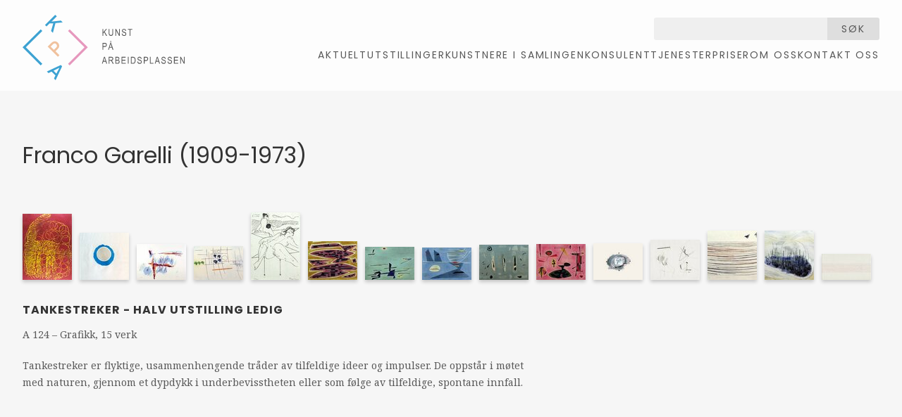

--- FILE ---
content_type: text/html; charset=utf-8
request_url: https://kpa.no/kunstnere/769
body_size: 2427
content:
<!doctype html>
<html lang="nb">
  <head>
    <title>Kunst på Arbeidsplassen</title>
    <meta name="viewport" content="width=device-width, initial-scale=1">
    <meta name="apple-mobile-web-app-capable" content="yes">
    <meta property="og:type" content="website">
<meta property="og:site_name" content="Kunst på Arbeidsplassen">
<meta property="og:url" content="https://kpa.no/kunstnere/769">
    <meta name="csrf-param" content="authenticity_token" />
<meta name="csrf-token" content="LJL3tkW3T7Jja8afQ_R0RIoSnm1dOKDS3aFOHWe36tqHcqDWQUW42CjAXbhDfrqBAYxyjW466POeUGKcZVVhng" />
    

    

    
    <link rel="stylesheet" href="/assets/application-e8036939.css" />
    <script src="/assets/application-2ea28125.js"></script>

    <link rel="preconnect" href="https://fonts.googleapis.com">
    <link rel="preconnect" href="https://fonts.gstatic.com" crossorigin>
    <link href="https://fonts.googleapis.com/css2?family=Noto+Serif:ital,wght@0,100..900;1,100..900&family=Poppins:ital,wght@0,300;0,400;0,700;1,300;1,400;1,700&display=swap" rel="stylesheet">
  </head>
  <body class="">
    <header>
  <div class="inner">
    <h1 class="logo">
      <a href="/">Kunst på Arbeidsplassen</a>
    </h1>
    <div class="header-right">
      <div class="search">
        <form class="single-input" action="/search" accept-charset="UTF-8" method="get">
          <input type="text" name="q" id="q" />
          <button type="submit">
            Søk
          </button>
</form>      </div>
      <nav>
        <ul>
            <li>
              <a class="" href="/aktuelt">Aktuelt</a>
            </li>
            <li>
              <a class="" href="/utstillinger-4">Utstillinger</a>
            </li>
            <li>
              <a class="" href="/kunstnere-5">Kunstnere i samlingen</a>
            </li>
            <li>
              <a class="" href="/konsulenttjenester">Konsulenttjenester</a>
            </li>
            <li>
              <a class="" href="/priser">Priser</a>
            </li>
            <li>
              <a class="" href="/om-oss-55">Om oss </a>
            </li>
            <li>
              <a class="" href="/om-oss">Kontakt oss</a>
            </li>
        </ul>
      </nav>
    </div>
  </div>
</header>

    
    <main>
      <div class="inner">
        <section class="artists-show">
  <h1>
    Franco Garelli (1909-1973)
  </h1>

      <article class="exhibition">
  <div class="works">
        <a class="thumbnail" href="/utstillinger/322"><img src="/dynamic_images/ed7dd4320619b07130718d87667b4460355670b8/70x94/5024-20180917090246377370.jpeg" width="70" height="94" /></a>
        <a class="thumbnail" href="/utstillinger/322"><img src="/dynamic_images/ca441d9900cf0e0d963d486a466c9acb59f23903/70x67/5206-20181023090112470753.jpeg" width="70" height="67" /></a>
        <a class="thumbnail" href="/utstillinger/322"><img src="/dynamic_images/7a32701f42b3051efcb9595081c09ac1d5957eec/70x51/5209-20181023090740555881.jpeg" width="70" height="51" /></a>
        <a class="thumbnail" href="/utstillinger/322"><img src="/dynamic_images/30d7ff916f96f1a0a9853d11b698c951a441bbf0/70x48/5191-20181023084922577111.jpeg" width="70" height="48" /></a>
        <a class="thumbnail" href="/utstillinger/322"><img src="/dynamic_images/23e13f4f72e98be6ff53d2dc4885df7970411a10/70x96/5205-20181023090026412321.jpeg" width="70" height="96" /></a>
        <a class="thumbnail" href="/utstillinger/322"><img src="/dynamic_images/3f06d5e282a256a3cb07f21cb8dd9ddb0cfee985/70x55/5201-20181023085156688028.jpeg" width="70" height="55" /></a>
        <a class="thumbnail" href="/utstillinger/322"><img src="/dynamic_images/08a3c2e769d7478dbfb9798ba54ee88f43054618/70x47/5202-20181023085221144365.jpeg" width="70" height="47" /></a>
        <a class="thumbnail" href="/utstillinger/322"><img src="/dynamic_images/520e9000bd15ff38a06af8f50c96e8f9bbfaf2f4/70x46/5203-20181023085246169692.jpeg" width="70" height="46" /></a>
        <a class="thumbnail" href="/utstillinger/322"><img src="/dynamic_images/4517b6e75c834a7fb2ea3738918950fc67cb496c/70x50/5198-20181023085036100549.jpeg" width="70" height="50" /></a>
        <a class="thumbnail" href="/utstillinger/322"><img src="/dynamic_images/92eb6d9c3335dc4b1feb009c3780e223223bcfff/70x51/5197-20181023085027851799.jpeg" width="70" height="51" /></a>
        <a class="thumbnail" href="/utstillinger/322"><img src="/dynamic_images/2ffaba52b6ea7bb4787176fa98ae2972da2b0cd2/70x52/5199-20181023085046253876.jpeg" width="70" height="52" /></a>
        <a class="thumbnail" href="/utstillinger/322"><img src="/dynamic_images/ef7c0ace97491ef660c15f7e652a394f68ee934e/70x57/5252-20181024105323124564.jpeg" width="70" height="57" /></a>
        <a class="thumbnail" href="/utstillinger/322"><img src="/dynamic_images/1b0c50f7eef04901154aef46411215806d802492/70x70/5200-20181023085125851152.jpeg" width="70" height="70" /></a>
        <a class="thumbnail" href="/utstillinger/322"><img src="/dynamic_images/4ff88e2c14cd3f7eda55f86910bc87355092de2b/70x70/5192-20181023084934709299.jpeg" width="70" height="70" /></a>
        <a class="thumbnail" href="/utstillinger/322"><img src="/dynamic_images/3e5a66750ec074e41221658aed4a01210aa9930c/70x37/5207-20181023090654636576.jpeg" width="70" height="37" /></a>
  </div>
  <h3>
    <a href="/utstillinger/322">Tankestreker - halv utstilling ledig</a>
  </h3>
  <div class="technique">
    A 124
    &ndash;
    Grafikk,
    15 verk
  </div>
  <div class="description">
    <p>Tankestreker er flyktige, usammenhengende tråder av tilfeldige ideer og impulser. De oppstår i møtet med naturen, gjennom et dypdykk i underbevisstheten eller som følge av tilfeldige, spontane innfall.<b></b></p>
  </div>
</article>

</section>

      </div>
    </main>
    <footer>
  <div class="inner">
      <div class="block">
        <h2>
          Kontakt oss
        </h2>
        <p>Besøksadresse: Nannestadgata 7, 0654 Oslo<br>
Postadresse: Postboks 2935 Tøyen, 0608 Oslo<br>
Epost: <a href="post@kpa.no"><span class="__cf_email__" data-cfemail="80f0eff3f4c0ebf0e1aeeeef">[email&#160;protected]</span></a><br>
Telefon: 92 62 92 77 / 45 69 09 56</p>
      </div>
    <div class="block">
      <h2>
        Følg oss på sosiale medier
      </h2>
      <p>
        <a href="https://www.facebook.com/pages/Kunst-p%C3%A5-Arbeidsplassen/169472796423646">Facebook</a>
        <br>
        <a href="https://www.instagram.com/kunstpaaarbeidsplassen/">Instagram</a>
      </p>
    </div>
    <div class="kulturraadet-logo">
      Støttet av Kulturrådet
      <img src="/assets/kulturraadet-2f465af0.svg" width="113" height="34" />
    </div>
    <div class="credit">
      <p>
        Nettside av <a href="https://anyone.no/">Anyone</a>
      </p>
    </div>
  </div>
</footer>

    <script data-cfasync="false" src="/cdn-cgi/scripts/5c5dd728/cloudflare-static/email-decode.min.js"></script><script>
      (function(i,s,o,g,r,a,m){i['GoogleAnalyticsObject']=r;i[r]=i[r]||function(){
        (i[r].q=i[r].q||[]).push(arguments)},i[r].l=1*new Date();a=s.createElement(o),
                               m=s.getElementsByTagName(o)[0];a.async=1;a.src=g;m.parentNode.insertBefore(a,m)
      })(window,document,'script','//www.google-analytics.com/analytics.js','ga');
      ga('create', 'UA-57077877-1', 'auto');
      ga('send', 'pageview');
    </script>
  <script defer src="https://static.cloudflareinsights.com/beacon.min.js/vcd15cbe7772f49c399c6a5babf22c1241717689176015" integrity="sha512-ZpsOmlRQV6y907TI0dKBHq9Md29nnaEIPlkf84rnaERnq6zvWvPUqr2ft8M1aS28oN72PdrCzSjY4U6VaAw1EQ==" data-cf-beacon='{"version":"2024.11.0","token":"74488a48ba9f455f887512b4b971c04e","r":1,"server_timing":{"name":{"cfCacheStatus":true,"cfEdge":true,"cfExtPri":true,"cfL4":true,"cfOrigin":true,"cfSpeedBrain":true},"location_startswith":null}}' crossorigin="anonymous"></script>
</body>
</html>

--- FILE ---
content_type: text/css
request_url: https://kpa.no/assets/application-e8036939.css
body_size: 7701
content:
/*! normalize.css v8.0.1 | MIT License | github.com/necolas/normalize.css */
/* Document
   ========================================================================== */
/**
 * 1. Correct the line height in all browsers.
 * 2. Prevent adjustments of font size after orientation changes in iOS.
 */
html {
  line-height: 1.15; /* 1 */
  -webkit-text-size-adjust: 100%; /* 2 */
}

/* Sections
   ========================================================================== */
/**
 * Remove the margin in all browsers.
 */
body {
  margin: 0;
}

/**
 * Render the `main` element consistently in IE.
 */
main {
  display: block;
}

/**
 * Correct the font size and margin on `h1` elements within `section` and
 * `article` contexts in Chrome, Firefox, and Safari.
 */
h1 {
  font-size: 2em;
  margin: 0.67em 0;
}

/* Grouping content
   ========================================================================== */
/**
 * 1. Add the correct box sizing in Firefox.
 * 2. Show the overflow in Edge and IE.
 */
hr {
  box-sizing: content-box; /* 1 */
  height: 0; /* 1 */
  overflow: visible; /* 2 */
}

/**
 * 1. Correct the inheritance and scaling of font size in all browsers.
 * 2. Correct the odd `em` font sizing in all browsers.
 */
pre {
  font-family: monospace, monospace; /* 1 */
  font-size: 1em; /* 2 */
}

/* Text-level semantics
   ========================================================================== */
/**
 * Remove the gray background on active links in IE 10.
 */
a {
  background-color: transparent;
}

/**
 * 1. Remove the bottom border in Chrome 57-
 * 2. Add the correct text decoration in Chrome, Edge, IE, Opera, and Safari.
 */
abbr[title] {
  border-bottom: none; /* 1 */
  text-decoration: underline; /* 2 */
  text-decoration: underline dotted; /* 2 */
}

/**
 * Add the correct font weight in Chrome, Edge, and Safari.
 */
b,
strong {
  font-weight: bolder;
}

/**
 * 1. Correct the inheritance and scaling of font size in all browsers.
 * 2. Correct the odd `em` font sizing in all browsers.
 */
code,
kbd,
samp {
  font-family: monospace, monospace; /* 1 */
  font-size: 1em; /* 2 */
}

/**
 * Add the correct font size in all browsers.
 */
small {
  font-size: 80%;
}

/**
 * Prevent `sub` and `sup` elements from affecting the line height in
 * all browsers.
 */
sub,
sup {
  font-size: 75%;
  line-height: 0;
  position: relative;
  vertical-align: baseline;
}

sub {
  bottom: -0.25em;
}

sup {
  top: -0.5em;
}

/* Embedded content
   ========================================================================== */
/**
 * Remove the border on images inside links in IE 10.
 */
img {
  border-style: none;
}

/* Forms
   ========================================================================== */
/**
 * 1. Change the font styles in all browsers.
 * 2. Remove the margin in Firefox and Safari.
 */
button,
input,
optgroup,
select,
textarea {
  font-family: inherit; /* 1 */
  font-size: 100%; /* 1 */
  line-height: 1.15; /* 1 */
  margin: 0; /* 2 */
}

/**
 * Show the overflow in IE.
 * 1. Show the overflow in Edge.
 */
button,
input { /* 1 */
  overflow: visible;
}

/**
 * Remove the inheritance of text transform in Edge, Firefox, and IE.
 * 1. Remove the inheritance of text transform in Firefox.
 */
button,
select { /* 1 */
  text-transform: none;
}

/**
 * Correct the inability to style clickable types in iOS and Safari.
 */
button,
[type=button],
[type=reset],
[type=submit] {
  -webkit-appearance: button;
}

/**
 * Remove the inner border and padding in Firefox.
 */
button::-moz-focus-inner,
[type=button]::-moz-focus-inner,
[type=reset]::-moz-focus-inner,
[type=submit]::-moz-focus-inner {
  border-style: none;
  padding: 0;
}

/**
 * Restore the focus styles unset by the previous rule.
 */
button:-moz-focusring,
[type=button]:-moz-focusring,
[type=reset]:-moz-focusring,
[type=submit]:-moz-focusring {
  outline: 1px dotted ButtonText;
}

/**
 * Correct the padding in Firefox.
 */
fieldset {
  padding: 0.35em 0.75em 0.625em;
}

/**
 * 1. Correct the text wrapping in Edge and IE.
 * 2. Correct the color inheritance from `fieldset` elements in IE.
 * 3. Remove the padding so developers are not caught out when they zero out
 *    `fieldset` elements in all browsers.
 */
legend {
  box-sizing: border-box; /* 1 */
  color: inherit; /* 2 */
  display: table; /* 1 */
  max-width: 100%; /* 1 */
  padding: 0; /* 3 */
  white-space: normal; /* 1 */
}

/**
 * Add the correct vertical alignment in Chrome, Firefox, and Opera.
 */
progress {
  vertical-align: baseline;
}

/**
 * Remove the default vertical scrollbar in IE 10+.
 */
textarea {
  overflow: auto;
}

/**
 * 1. Add the correct box sizing in IE 10.
 * 2. Remove the padding in IE 10.
 */
[type=checkbox],
[type=radio] {
  box-sizing: border-box; /* 1 */
  padding: 0; /* 2 */
}

/**
 * Correct the cursor style of increment and decrement buttons in Chrome.
 */
[type=number]::-webkit-inner-spin-button,
[type=number]::-webkit-outer-spin-button {
  height: auto;
}

/**
 * 1. Correct the odd appearance in Chrome and Safari.
 * 2. Correct the outline style in Safari.
 */
[type=search] {
  -webkit-appearance: textfield; /* 1 */
  outline-offset: -2px; /* 2 */
}

/**
 * Remove the inner padding in Chrome and Safari on macOS.
 */
[type=search]::-webkit-search-decoration {
  -webkit-appearance: none;
}

/**
 * 1. Correct the inability to style clickable types in iOS and Safari.
 * 2. Change font properties to `inherit` in Safari.
 */
::-webkit-file-upload-button {
  -webkit-appearance: button; /* 1 */
  font: inherit; /* 2 */
}

/* Interactive
   ========================================================================== */
/*
 * Add the correct display in Edge, IE 10+, and Firefox.
 */
details {
  display: block;
}

/*
 * Add the correct display in all browsers.
 */
summary {
  display: list-item;
}

/* Misc
   ========================================================================== */
/**
 * Add the correct display in IE 10+.
 */
template {
  display: none;
}

/**
 * Add the correct display in IE 10.
 */
[hidden] {
  display: none;
}

/* jQuery Lighter
 * Copyright 2015 Kevin Sylvestre
 * 1.3.4
 */
.lighter {
  position: fixed;
  top: 0;
  bottom: 0;
  left: 0;
  right: 0;
  z-index: 4000;
  opacity: 1;
}

.lighter img {
  display: block;
  width: 100%;
  height: 100%;
}

.lighter-fade .lighter-overlay {
  opacity: 0;
}

.lighter-loading .lighter-spinner {
  opacity: 1;
  -webkit-transform: scale(1);
  -moz-transform: scale(1);
  -ms-transform: scale(1);
  -o-transform: scale(1);
  transform: scale(1);
}

.lighter-loading .lighter-container {
  opacity: 0;
  -webkit-transform: scale(0.4);
  -moz-transform: scale(0.4);
  -ms-transform: scale(0.4);
  -o-transform: scale(0.4);
  transform: scale(0.4);
}

.lighter-fetched .lighter-spinner {
  opacity: 0;
  -webkit-transform: scale(0.4);
  -moz-transform: scale(0.4);
  -ms-transform: scale(0.4);
  -o-transform: scale(0.4);
  transform: scale(0.4);
}

.lighter-fetched .lighter-container {
  opacity: 1;
  -webkit-transform: scale(1);
  -moz-transform: scale(1);
  -ms-transform: scale(1);
  -o-transform: scale(1);
  transform: scale(1);
}

.lighter-fade .lighter-container {
  opacity: 0;
  -webkit-transform: scale(0.4);
  -moz-transform: scale(0.4);
  -ms-transform: scale(0.4);
  -o-transform: scale(0.4);
  transform: scale(0.4);
}

.lighter-fade .lighter-spinner {
  opacity: 0;
  -webkit-transform: scale(0.4);
  -moz-transform: scale(0.4);
  -ms-transform: scale(0.4);
  -o-transform: scale(0.4);
  transform: scale(0.4);
}

.lighter-overlay {
  -webkit-transition: all 0.4s ease-in-out;
  -moz-transition: all 0.4s ease-in-out;
  transition: all 0.4s ease-in-out;
  -webkit-transition-property: opacity, -webkit-transform;
  -moz-transition-property: opacity, -moz-transform;
  transition-property: opacity, transform;
  background: rgba(255, 255, 255, 0.8);
  height: 100%;
  width: 100%;
}

.lighter-container {
  -webkit-transition: all 0.4s ease-in-out;
  -moz-transition: all 0.4s ease-in-out;
  transition: all 0.4s ease-in-out;
  -webkit-transition-property: opacity, -webkit-transform;
  -moz-transition-property: opacity, -moz-transform;
  transition-property: opacity, transform;
  background: #FFF;
  position: absolute;
  z-index: 4000;
  top: 50%;
  left: 50%;
  right: 50%;
  bottom: 50%;
  box-shadow: 0px 2px 8px rgba(0, 0, 0, 0.4);
}

.lighter-close {
  top: 0;
  left: 0;
  width: 30px;
  height: 30px;
  margin: -15px;
  line-height: 28px;
  font-size: 16pt;
  font-family: Helvetica, Arial, serif;
}

.lighter-next, .lighter-prev {
  display: none;
  top: 50%;
  width: 40px;
  height: 40px;
  margin: -20px 0;
  line-height: 34px;
  font-size: 32pt;
  font-family: Times, serif;
}

.lighter-next {
  right: 40px;
}

.lighter-prev {
  left: 40px;
}

.lighter-next, .lighter-prev, .lighter-close {
  cursor: pointer;
  position: absolute;
  z-index: 8000;
  text-align: center;
  border-radius: 50%;
  color: rgba(255, 255, 255, 0.8);
  background: rgba(0, 0, 0, 0.2);
  -webkit-user-select: none;
  -moz-user-select: none;
  -ms-user-select: none;
  user-select: none;
  -webkit-transition: all 0.4s ease-in-out;
  -moz-transition: all 0.4s ease-in-out;
  transition: all 0.4s ease-in-out;
  -webkit-transition-property: color, background;
  -moz-transition-property: color, background;
  transition-property: color, background;
}

.lighter-next:hover, .lighter-prev:hover, .lighter-close:hover {
  color: white;
  background: rgba(0, 0, 0, 0.4);
}

.lighter-next:active, .lighter-prev:active, .lighter-close:active {
  color: white;
  background: rgba(0, 0, 0, 0.4);
}

.lighter-spinner {
  -webkit-transition: opacity 0.4s ease-in-out;
  -moz-transition: opacity 0.4s ease-in-out;
  transition: opacity 0.4s ease-in-out;
  position: absolute;
  width: 60px;
  height: 20px;
  margin: -10px -30px;
  z-index: 4000;
  top: 50%;
  left: 50%;
  right: 50%;
  bottom: 50%;
}

.lighter-spinner::after {
  clear: both;
  content: "";
  display: table;
}

.lighter-dot {
  display: block;
  float: left;
  background: rgba(0, 0, 0, 0.2);
  width: 16px;
  height: 16px;
  margin: 2px;
  padding: 0;
  border-radius: 50%;
  -webkit-animation: lighter-bounce 1.6s infinite ease-in-out;
  -moz-animation: lighter-bounce 1.6s infinite ease-in-out;
  animation: lighter-bounce 1.6s infinite ease-in-out;
}

.lighter-dot:nth-child(1) {
  -webkit-animation-delay: -0.4s;
  -moz-animation-delay: -0.4s;
  animation-delay: -0.4s;
}

.lighter-dot:nth-child(2) {
  -webkit-animation-delay: -0.26667s;
  -moz-animation-delay: -0.26667s;
  animation-delay: -0.26667s;
}

.lighter-dot:nth-child(3) {
  -webkit-animation-delay: -0.13333s;
  -moz-animation-delay: -0.13333s;
  animation-delay: -0.13333s;
}

@-webkit-keyframes lighter-bounce {
  from, to {
    -webkit-transform: scale(0);
  }
  20% {
    -webkit-transform: scale(0);
  }
  50% {
    -webkit-transform: scale(1);
  }
  80% {
    -webkit-transform: scale(0);
  }
}
@-moz-keyframes lighter-bounce {
  from, to {
    -moz-transform: scale(0);
  }
  20% {
    -moz-transform: scale(0);
  }
  50% {
    -moz-transform: scale(1);
  }
  80% {
    -moz-transform: scale(0);
  }
}
@keyframes lighter-bounce {
  from, to {
    -webkit-transform: scale(0);
    -moz-transform: scale(0);
    -ms-transform: scale(0);
    -o-transform: scale(0);
    transform: scale(0);
  }
  20% {
    -webkit-transform: scale(0);
    -moz-transform: scale(0);
    -ms-transform: scale(0);
    -o-transform: scale(0);
    transform: scale(0);
  }
  50% {
    -webkit-transform: scale(1);
    -moz-transform: scale(1);
    -ms-transform: scale(1);
    -o-transform: scale(1);
    transform: scale(1);
  }
  80% {
    -webkit-transform: scale(0);
    -moz-transform: scale(0);
    -ms-transform: scale(0);
    -o-transform: scale(0);
    transform: scale(0);
  }
}
.article-pagination:after, article.page:after, article.page .employee-grid:after, section.home:after, header .inner:after, form.single-input:after, footer .inner:after, .auction.page:after, .artists-index:after, main:after, .promo:after {
  content: "";
  display: table;
  clear: both;
}

html {
  box-sizing: border-box;
}

*,
*:before,
*:after {
  box-sizing: inherit;
}

body {
  background: rgb(246, 246, 246);
}
body.auction {
  background: #e7e7e7;
}

header,
main,
footer,
.promo {
  padding: 0px 2.5%;
}
header .inner,
main .inner,
footer .inner,
.promo .inner {
  max-width: 1440px;
  margin: 0px auto;
}

header {
  width: 100%;
  position: sticky;
  top: 0;
  z-index: 100;
}
@media screen and (max-width: 1180px) {
  header {
    position: relative;
  }
}
@media screen and (max-width: 700px) {
  header {
    position: relative;
  }
}

main {
  margin-top: 70px;
  padding-bottom: 90px;
}
@media screen and (max-width: 700px) {
  main {
    margin-top: 40px;
  }
}

footer {
  width: 100%;
  position: relative;
}

.promo {
  margin-top: 70px;
}
@media screen and (max-width: 1180px) {
  .promo {
    margin-top: 100px;
  }
}
@media screen and (max-width: 700px) {
  .promo {
    margin-top: 0px;
  }
}

body {
  font-family: "Noto Serif", Georgia, serif;
  color: rgb(51, 51, 51);
  font-size: 16px;
  line-height: 1.625;
}

h1,
h2,
h3,
h4,
h5,
h6,
p,
ul,
ol {
  margin: 0px 0px 12px 0px;
}

h1 {
  font-family: "Poppins", Helvetica, Arial, sans-serif;
  font-size: 32px;
  line-height: 1.36;
  font-weight: normal;
}
@media screen and (max-width: 1180px) {
  h1 {
    font-size: 29px;
  }
}
@media screen and (max-width: 700px) {
  h1 {
    font-size: 24px;
  }
}

h2,
h3 {
  font-family: "Poppins", Helvetica, Arial, sans-serif;
  font-weight: 700;
  text-transform: uppercase;
  letter-spacing: 1px;
}

h2 {
  font-size: 24px;
  line-height: 1.375;
  border-bottom: 1px solid rgb(230, 230, 230);
  padding-bottom: 8px;
}

h3 {
  font-size: 16px;
  line-height: 1.375;
}

h4 {
  font-family: "Noto Serif", Georgia, serif;
  font-size: 16px;
  line-height: 1.625;
}

a,
a:visited {
  color: rgb(88, 88, 88);
  text-decoration: underline;
}

a:hover,
a:focus {
  color: rgb(240, 75, 34);
}

article.page {
  font-family: "Noto Serif", Georgia, serif;
}
article.page h2 {
  margin-bottom: 30px;
}
article.page .history h1,
article.page .history h2,
article.page .history h3,
article.page .history h4 {
  color: rgb(51, 51, 51);
  margin-top: 55px;
}
article.page .body,
article.page .employees,
article.page .conditions,
article.page figcaption {
  color: rgb(88, 88, 88);
  font-size: 14px;
  line-height: 1.5;
}
article.page .body h1,
article.page .body h2,
article.page .body h3,
article.page .body h4,
article.page .employees h1,
article.page .employees h2,
article.page .employees h3,
article.page .employees h4,
article.page .conditions h1,
article.page .conditions h2,
article.page .conditions h3,
article.page .conditions h4,
article.page figcaption h1,
article.page figcaption h2,
article.page figcaption h3,
article.page figcaption h4 {
  color: rgb(51, 51, 51);
  margin-top: 55px;
}
article.page .body p,
article.page .employees p,
article.page .conditions p,
article.page figcaption p {
  margin-bottom: 8px;
}
article.page .body .employee h3,
article.page .employees .employee h3,
article.page .conditions .employee h3,
article.page figcaption .employee h3 {
  margin-top: 0px;
}
article.page.article h1 {
  margin-bottom: 60px;
}

article.page .extended-description,
article.page .body,
article.page .employees,
article.page figcaption,
.exhibitions-info .extended-description,
.exhibitions-info .body,
.exhibitions-info .employees,
.exhibitions-info figcaption {
  color: rgb(88, 88, 88);
  font-size: 14px;
  line-height: 1.5;
}
article.page.article .body,
article.page .extended-description,
.exhibitions-info.article .body,
.exhibitions-info .extended-description {
  font-size: 16px;
  line-height: 1.625;
}

.pagination {
  font-family: "Poppins", Helvetica, Arial, sans-serif;
  text-transform: uppercase;
  font-size: 14px;
  letter-spacing: 2px;
}
.pagination a {
  text-decoration: none;
}
.pagination em {
  font-style: normal;
}
.pagination .current {
  font-weight: 700;
}
.pagination .disabled {
  color: rgb(150, 150, 150);
}

.home {
  font-size: 14px;
  font-family: "Poppins", Helvetica, Arial, sans-serif;
}
.home h2 {
  font-family: "Poppins", Helvetica, Arial, sans-serif;
  font-size: 32px;
  line-height: 1.256;
  font-weight: normal;
  text-transform: none;
  letter-spacing: 0px;
  color: #000;
  border-bottom: 0px;
}
@media screen and (max-width: 1180px) {
  .home h2 {
    font-size: 29px;
  }
}

.artists-index h2 {
  font-weight: normal;
}
.artists-index .column {
  font-size: 14px;
  line-height: 2;
}
.artists-index .column a {
  text-decoration: none;
}
.artists-index .column a:hover,
.artists-index .column a:focus {
  text-decoration: underline;
}

article.exhibition {
  font-size: 14px;
  line-height: 1.75;
  color: rgb(88, 88, 88);
}
article.exhibition h3 a,
article.exhibition h3 a:visited {
  text-decoration: none;
  color: rgb(51, 51, 51);
}
article.exhibition h3 a:hover,
article.exhibition h3 a:focus {
  color: rgb(240, 75, 34);
  text-decoration: underline;
}

.exhibitions-show .technique,
.exhibitions-info .technique {
  color: rgb(88, 88, 88);
  font-size: 14px;
}
.exhibitions-show article.work .artist,
.exhibitions-info article.work .artist {
  font-family: "Poppins", Helvetica, Arial, sans-serif;
  font-weight: bold;
  font-size: 16px;
  letter-spacing: 1px;
  text-transform: uppercase;
  line-height: 1.3;
  margin-bottom: 5px;
  margin-top: 10px;
}
.exhibitions-show article.work .title,
.exhibitions-show article.work .measurements,
.exhibitions-info article.work .title,
.exhibitions-info article.work .measurements {
  color: rgb(88, 88, 88);
  font-size: 14px;
  line-height: 1.5;
}
.exhibitions-show article.work .title,
.exhibitions-info article.work .title {
  font-style: italic;
}

form.single-input {
  font-family: "Poppins", Helvetica, Arial, sans-serif;
}
form.single-input input,
form.single-input textarea {
  font-size: 16px;
}

header {
  font-family: "Poppins", Helvetica, Arial, sans-serif;
}
header .logo {
  font-size: 24px;
  text-transform: uppercase;
  font-weight: normal;
  letter-spacing: 0.042em;
}

header nav,
.category-nav,
.availability-nav {
  font-family: "Poppins", Helvetica, Arial, sans-serif;
  font-size: 14px;
  letter-spacing: 0.133em;
}
header nav a,
.category-nav a,
.availability-nav a {
  text-transform: uppercase;
  text-decoration: none;
}
header nav a.current,
.category-nav a.current,
.availability-nav a.current {
  font-weight: bold;
}

footer {
  font-size: 14px;
  line-height: 1.6;
}
footer h2 {
  font-size: 16px;
  line-height: 1.375;
}

.artists-index .column {
  float: left;
  width: 23.6111111111%;
  margin-left: 1.3888888889%;
  margin-bottom: 20px;
}
.artists-index .column:nth-child(4n+1) {
  clear: both;
  margin-left: 0px;
}
@media screen and (max-width: 1180px) {
  .artists-index .column:nth-child(4n+1) {
    clear: none;
    margin-left: 1.3888888889%;
  }
}
@media screen and (max-width: 1180px) {
  .artists-index .column {
    width: 29.8611111111%;
  }
  .artists-index .column:nth-child(3n+1) {
    clear: both;
    margin-left: 0px;
  }
}
@media screen and (max-width: 1180px) and (max-width: 700px) {
  .artists-index .column:nth-child(3n+1) {
    clear: none;
    margin-left: 1.3888888889%;
  }
}
@media screen and (max-width: 700px) {
  .artists-index .column {
    width: 73.6111111111%;
  }
  .artists-index .column:nth-child(2n+1) {
    clear: both;
    margin-left: 0px;
  }
}
.artists-index ul {
  list-style-type: none;
  padding: 0px;
}

.auction .image img {
  width: 100%;
  height: auto;
}
.auction .excerpt {
  text-align: center;
}
.auction .excerpt h2 {
  text-transform: lowercase;
  font-weight: 300;
  font-size: 48px;
  color: rgb(240, 75, 34);
  margin-bottom: 0px;
  border: none;
}
.auction .excerpt h3 {
  text-transform: none;
  font-size: 24px;
  font-weight: bold;
}
.auction .excerpt p {
  max-width: 100%;
}

.auction.promo {
  background: #e7e7e7;
  padding-top: 45px;
  padding-bottom: 45px;
}
.auction.promo .image,
.auction.promo .excerpt {
  float: left;
}
.auction.promo .image {
  width: 42.3611111111%;
  margin-right: 7.6388888889%;
}
@media screen and (max-width: 700px) {
  .auction.promo .image {
    width: 100%;
    margin-right: 0px;
  }
}
.auction.promo .excerpt {
  width: 42.3611111111%;
  padding-top: 80px;
}
@media screen and (max-width: 700px) {
  .auction.promo .excerpt {
    width: 100%;
    padding-top: 45px;
  }
}

.auction.page .sidebar,
.auction.page .content {
  float: left;
}
.auction.page .sidebar {
  width: 42.3611111111%;
  margin-right: 7.6388888889%;
}
.auction.page .sidebar .image {
  margin-bottom: 45px;
}
@media screen and (max-width: 700px) {
  .auction.page .sidebar {
    width: 100%;
    margin-right: 0px;
  }
}
.auction.page .content {
  width: 42.3611111111%;
}
@media screen and (max-width: 700px) {
  .auction.page .content {
    width: 100%;
  }
}
.auction.page .content p {
  max-width: 100%;
}
.auction.page .content h2 {
  border: none;
  letter-spacing: 0px;
  text-transform: none;
}
.auction.page .content h3 {
  text-transform: none;
  letter-spacing: 0px;
  font-size: 16px;
}
.auction.page .content .conditions {
  margin-top: 90px;
}
.auction.page .content .conditions h3 {
  text-transform: uppercase;
}

.card-container {
  width: 235px;
  height: 235px;
  position: relative;
}
.preserve-3d .card-container {
  -webkit-perspective: 800px;
  -moz-perspective: 800px;
  -o-perspective: 800px;
  perspective: 800px;
}
.card-container .card {
  width: 100%;
  height: 100%;
  position: absolute;
  cursor: pointer;
}
.preserve-3d .card-container .card {
  -webkit-transform-style: preserve-3d;
  -moz-transform-style: preserve-3d;
  -o-transform-style: preserve-3d;
  transform-style: preserve-3d;
  -webkit-transition: -webkit-transform 1s;
  -moz-transition: -moz-transform 1s;
  -o-transition: -o-transform 1s;
  transition: transform 1s;
}
.card-container .card figure {
  display: block;
  position: absolute;
  width: 100%;
  height: 100%;
  margin: 0px;
  border-radius: 50%;
  line-height: 235px;
}
.preserve-3d .card-container .card figure {
  -webkit-backface-visibility: hidden;
  -moz-backface-visibility: hidden;
  -o-backface-visility: hidden;
  backface-visibility: hidden;
}
.card-container .card figure .inner {
  line-height: 1.5;
  display: inline-block;
  width: 100%;
  padding-top: 70px;
}
.card-container .card .front,
.card-container .card .back {
  font-family: "Poppins", Helvetica, Arial, sans-serif;
  font-weight: bold;
  text-align: center;
}
.card-container .card .front {
  background: #fff;
  color: rgb(51, 51, 51);
  font-size: 24px;
  text-transform: uppercase;
}
.card-container .card .front .inner {
  padding-top: 80px;
}
.card-container .card .front:hover .inner, .card-container .card .front:focus .inner {
  text-decoration: underline;
}
.card-container .card .back {
  background: #000;
  color: #fff;
  font-size: 16px;
  font-family: "Noto Serif", Georgia, serif;
  visibility: hidden;
}
.preserve-3d .card-container .card .back {
  visibility: visible;
  -webkit-transform: rotateY(180deg);
  -moz-transform: rotateY(180deg);
  -o-transform: rotateY(180deg);
  transform: rotateY(180deg);
}
.card-container .card .back a,
.card-container .card .back a:visited {
  color: #fff;
  text-decoration: none;
}
.card-container .card .back a:hover,
.card-container .card .back a:focus {
  text-decoration: underline;
}
.card-container .card.flipped .back {
  visibility: visible;
}
.card-container .card.flipped .front {
  visibility: hidden;
}
.preserve-3d .card-container .card.flipped .back,
.preserve-3d .card-container .card.flipped .front {
  visibility: visible;
}
.preserve-3d .card-container .card.flipped {
  -webkit-transform: rotateY(180deg);
  -moz-transform: rotateY(180deg);
  -o-transform: rotateY(180deg);
  transform: rotateY(180deg);
}

.category-nav {
  list-style-type: none;
  padding: 0px;
  margin-top: 60px;
  margin-bottom: 20px;
  font-size: 16px;
  line-height: 1.7;
  letter-spacing: 1px;
  border-bottom: 1px solid rgb(230, 230, 230);
  padding-bottom: 15px;
}
.category-nav li {
  display: inline-block;
  margin-right: 16px;
}
.category-nav li a.current {
  color: #000;
}

.availability-nav {
  list-style-type: none;
  padding: 0px;
  margin: 0px 0px 30px 0px;
}
@media screen and (max-width: 700px) {
  .availability-nav {
    margin-bottom: 45px;
  }
}
.availability-nav li {
  display: inline-block;
  margin-right: 16px;
}
.availability-nav li a.current {
  color: #000;
}

article.exhibition .thumbnail {
  display: inline-block;
  margin: 0px 7px 5px 0px;
}
article.exhibition .thumbnail img {
  box-shadow: 0px 3px 5px rgba(0, 0, 0, 0.2);
}
article.exhibition {
  margin: 60px 0px;
}
@media screen and (max-width: 700px) {
  article.exhibition {
    margin: 30px 0px;
  }
}
article.exhibition .works {
  margin-bottom: 20px;
}
article.exhibition .technique {
  margin-bottom: 20px;
}
article.exhibition .technique,
article.exhibition .description {
  max-width: 61.1111111111%;
}
@media screen and (max-width: 700px) {
  article.exhibition .technique,
  article.exhibition .description {
    max-width: 100%;
  }
}

.exhibitions-show .technique,
.exhibitions-info .technique {
  margin-bottom: 30px;
}
.exhibitions-show .description,
.exhibitions-info .description {
  max-width: 48.6111111111%;
  margin-bottom: 110px;
}
@media screen and (max-width: 700px) {
  .exhibitions-show .description,
  .exhibitions-info .description {
    max-width: 100%;
  }
}
.exhibitions-show .video,
.exhibitions-info .video {
  margin-top: -60px;
  margin-bottom: 110px;
}
.exhibitions-show .extended-description ul,
.exhibitions-show .extended-description ol,
.exhibitions-show .extended-description p,
.exhibitions-info .extended-description ul,
.exhibitions-info .extended-description ol,
.exhibitions-info .extended-description p {
  max-width: 48.6111111111%;
}
@media screen and (max-width: 700px) {
  .exhibitions-show .extended-description ul,
  .exhibitions-show .extended-description ol,
  .exhibitions-show .extended-description p,
  .exhibitions-info .extended-description ul,
  .exhibitions-info .extended-description ol,
  .exhibitions-info .extended-description p {
    max-width: 100%;
  }
}
.exhibitions-show .works,
.exhibitions-info .works {
  width: 100%;
  display: table;
  margin-bottom: 60px;
}
@media screen and (max-width: 700px) {
  .exhibitions-show .works,
  .exhibitions-info .works {
    display: block;
  }
}
.exhibitions-show .works .row,
.exhibitions-info .works .row {
  display: table-row;
}
@media screen and (max-width: 700px) {
  .exhibitions-show .works .row,
  .exhibitions-info .works .row {
    display: block;
  }
}
.exhibitions-show .works .row .work,
.exhibitions-info .works .row .work {
  width: 18.75%;
  display: table-cell;
  padding-left: 1.3888888889%;
  padding-bottom: 40px;
}
@media screen and (max-width: 700px) {
  .exhibitions-show .works .row .work,
  .exhibitions-info .works .row .work {
    display: block;
    width: 100%;
    padding-left: 0px;
  }
}
.exhibitions-show .works .row .work:first-child,
.exhibitions-info .works .row .work:first-child {
  padding-left: 0px;
  width: 17.3611111111%;
}
@media screen and (max-width: 700px) {
  .exhibitions-show .works .row .work:first-child,
  .exhibitions-info .works .row .work:first-child {
    width: 100%;
  }
}
.exhibitions-show .works .image img,
.exhibitions-info .works .image img {
  width: 100%;
  height: auto;
  box-shadow: 0px 3px 5px rgba(0, 0, 0, 0.2);
}
.exhibitions-show .works .image img.tall,
.exhibitions-info .works .image img.tall {
  max-height: 311px;
  height: 24vw;
  width: auto;
}
@media screen and (max-width: 700px) {
  .exhibitions-show .works .image img.tall,
  .exhibitions-info .works .image img.tall {
    max-height: none;
    height: auto;
    width: 100%;
  }
}

.lighter-close {
  text-decoration: none;
}

.available {
  display: inline-block;
  background: #00a26c;
  color: #fff;
  text-transform: uppercase;
  font-family: "Poppins", Helvetica, Arial, sans-serif;
  font-weight: normal;
  font-size: 12px;
  line-height: 18px;
  padding: 0px 10px;
  border-radius: 9px;
  vertical-align: middle;
  margin-left: 10px;
  margin-top: -3px;
  letter-spacing: 2px;
}
.work .available {
  margin-top: 3px;
  margin-left: 0px;
}

.no-matches {
  margin-top: 60px;
  color: rgb(150, 150, 150);
  font-style: italic;
}

footer {
  background-color: rgba(255, 255, 255, 0.8);
  clear: both;
}
footer .inner {
  padding-top: 30px;
  padding-bottom: 75px;
}
footer .block {
  width: 29.8611111111%;
  float: left;
  margin-left: 1.3888888889%;
  margin-bottom: 15px;
}
footer .block:first-child {
  margin-left: 0px;
}
@media screen and (max-width: 1180px) {
  footer .block {
    width: 42.3611111111%;
  }
  footer .block:nth-child(2n+1) {
    clear: both;
    margin-left: 0px;
  }
}
@media screen and (max-width: 700px) {
  footer .block {
    width: 100%;
    margin-left: 0px;
  }
}
footer .block p {
  max-width: 90%;
}
footer .kulturraadet-logo {
  padding-top: 30px;
  clear: both;
}
footer .kulturraadet-logo img {
  display: block;
  margin-top: 12px;
}
footer .credit {
  margin-top: 20px;
}
footer form.single-input input {
  width: 60%;
}

form.single-input {
  display: flex;
  flex-direction: row;
  align-items: stretch;
  width: 100%;
}
form.single-input input {
  background: rgb(239, 239, 239);
  padding: 0px 10px;
  border-radius: 0px;
  border-top-left-radius: 3px;
  border-bottom-left-radius: 3px;
  border: 0px;
  flex: 1 1 auto;
  min-width: 0;
  margin: 0;
  line-height: 32px;
  display: inline-block;
  float: none;
}
form.single-input button {
  background: rgb(222, 222, 222);
  color: rgb(88, 88, 88);
  font-size: 14px;
  letter-spacing: 0.133em;
  text-transform: uppercase;
  border-top-right-radius: 3px;
  border-bottom-right-radius: 3px;
  padding: 0px 20px;
  border: 0px;
  margin: 0;
  line-height: 32px;
  display: inline-block;
  float: none;
}
form.single-input button:hover, form.single-input button:focus {
  background: rgb(209.25, 209.25, 209.25);
  color: #000;
}

header {
  background-color: rgba(255, 255, 255, 0.8);
}
header .inner {
  position: relative;
  padding-top: 25px;
  padding-bottom: 5px;
  display: flex;
  flex-direction: row;
  justify-content: space-between;
  align-items: flex-start;
}
@media screen and (max-width: 1180px) {
  header .inner {
    flex-direction: column;
    align-items: stretch;
    padding-right: 0;
    padding-top: 20px;
    padding-bottom: 10px;
  }
}
@media screen and (max-width: 700px) {
  header .inner {
    flex-direction: column;
    align-items: stretch;
    padding-right: 0;
    padding-top: 20px;
    padding-bottom: 10px;
  }
}
header .logo {
  margin: -5px 25px 10px 0;
  display: block;
}
@media screen and (max-width: 1180px) {
  header .logo {
    margin: 0 auto 10px auto;
    text-align: center;
  }
}
@media screen and (max-width: 700px) {
  header .logo {
    margin: 0 auto 10px auto;
    text-align: center;
  }
}
header .logo a {
  text-decoration: none;
  display: block;
  background: transparent url("/assets/logo-04d7277c.svg") left 0px top 50% no-repeat;
  background-size: contain;
  overflow: hidden;
  text-indent: -9000px;
  width: 230px;
  height: 94px;
}
header .logo span {
  color: rgb(240, 75, 34);
}
header .header-right {
  display: flex;
  flex-direction: column;
  row-gap: 16px;
  align-items: flex-end;
  flex: 1 1 auto;
}
@media screen and (max-width: 1180px) {
  header .header-right {
    flex-direction: column;
    align-items: center;
    width: 100%;
  }
}
@media screen and (max-width: 700px) {
  header .header-right {
    flex-direction: column;
    align-items: center;
    width: 100%;
  }
}
header .header-right nav {
  width: 100%;
}
@media screen and (max-width: 700px) {
  header .header-right nav {
    margin-bottom: 15px;
  }
}
header .header-right nav ul {
  display: flex;
  flex-direction: row;
  flex-wrap: wrap;
  column-gap: 24px;
  row-gap: 8px;
  margin: 0;
  padding: 0;
  list-style: none;
  justify-content: flex-end;
}
@media screen and (max-width: 1180px) {
  header .header-right nav ul {
    justify-content: center;
  }
}
@media screen and (max-width: 700px) {
  header .header-right nav ul {
    width: 100%;
  }
}
header .header-right nav ul li {
  display: inline;
  white-space: nowrap;
}
header .header-right nav a .current {
  color: rgb(51, 51, 51);
}
header .header-right nav a:hover, header .header-right nav a:focus {
  color: #000;
  text-decoration: underline;
}
header .header-right .search {
  width: 320px;
  max-width: 100%;
  margin-bottom: 10px;
}
@media screen and (max-width: 1180px) {
  header .header-right .search {
    margin-left: auto;
    margin-right: auto;
    text-align: center;
  }
}
@media screen and (max-width: 700px) {
  header .header-right .search {
    width: 100%;
    margin-bottom: 10px;
  }
}
header a,
header a:visited {
  text-decoration: none;
  color: rgb(88, 88, 88);
}

@media screen and (max-width: 700px) {
  header .logo a {
    width: 161px;
    height: 66px;
  }
}
section.home .text,
section.home .artwork {
  float: left;
  margin-right: 1.3888888889%;
  position: relative;
  margin-bottom: 2.5%;
}
@media screen and (max-width: 700px) {
  section.home .text,
  section.home .artwork {
    margin-bottom: 20px;
  }
}
section.home .artwork .image img {
  width: 100%;
  height: auto;
  box-shadow: 0px 3px 5px rgba(0, 0, 0, 0.2);
}
section.home .card-container {
  clear: both;
  margin: 40px auto 40px auto;
}
section.home .anne-rolfsen {
  width: 29.8611111111%;
  margin-left: 6.25%;
}
@media screen and (max-width: 700px) {
  section.home .anne-rolfsen {
    width: 100%;
    margin-left: 0%;
    margin-top: 0%;
  }
}
section.home .text-1 {
  width: 23.6111111111%;
  margin-left: 18.75%;
}
@media screen and (max-width: 700px) {
  section.home .text-1 {
    width: 100%;
    margin-left: 0%;
    margin-top: 0%;
  }
}
section.home .ida-lorentzen {
  margin-top: -25%;
  width: 42.3611111111%;
  margin-left: 43.75%;
}
@media screen and (max-width: 700px) {
  section.home .ida-lorentzen {
    width: 100%;
    margin-left: 0%;
    margin-top: 0%;
  }
}
section.home .ingrid-eggen {
  margin-top: -10%;
  width: 17.3611111111%;
  margin-left: 18.75%;
}
@media screen and (max-width: 700px) {
  section.home .ingrid-eggen {
    width: 100%;
    margin-left: 0%;
    margin-top: 0%;
  }
}
section.home .marthe-kampen {
  margin-top: 7%;
  width: 23.6111111111%;
  margin-left: 6.25%;
}
@media screen and (max-width: 700px) {
  section.home .marthe-kampen {
    width: 100%;
    margin-left: 0%;
    margin-top: 0%;
  }
}
section.home .wenche-gulbransen {
  margin-top: -25%;
  width: 23.6111111111%;
  margin-left: 12.5%;
}
@media screen and (max-width: 700px) {
  section.home .wenche-gulbransen {
    width: 100%;
    margin-left: 0%;
    margin-top: 0%;
  }
}
section.home .text-2 {
  margin-top: 7%;
  width: 36.1111111111%;
  margin-left: 6.25%;
}
@media screen and (max-width: 700px) {
  section.home .text-2 {
    width: 100%;
    margin-left: 0%;
    margin-top: 0%;
  }
}
section.home .ellen-grieg {
  margin-top: -5%;
  clear: both;
  width: 29.8611111111%;
  margin-left: 6.25%;
}
@media screen and (max-width: 700px) {
  section.home .ellen-grieg {
    width: 100%;
    margin-left: 0%;
    margin-top: 0%;
  }
}
section.home .espen-dietrichson {
  margin-top: -25%;
  width: 42.3611111111%;
  margin-left: 43.75%;
}
@media screen and (max-width: 700px) {
  section.home .espen-dietrichson {
    width: 100%;
    margin-left: 0%;
    margin-top: 0%;
  }
}
section.home .sidsel-westbo {
  margin-top: -10%;
  width: 23.6111111111%;
  margin-left: 12.5%;
}
@media screen and (max-width: 700px) {
  section.home .sidsel-westbo {
    width: 100%;
    margin-left: 0%;
    margin-top: 0%;
  }
}
section.home .kjell-erik-killi-olsen {
  margin-top: 15%;
  width: 17.3611111111%;
  margin-left: 18.75%;
}
@media screen and (max-width: 700px) {
  section.home .kjell-erik-killi-olsen {
    width: 100%;
    margin-left: 0%;
    margin-top: 0%;
  }
}
section.home .krohg {
  margin-top: -10%;
  width: 42.3611111111%;
  margin-left: 6.25%;
}
@media screen and (max-width: 700px) {
  section.home .krohg {
    width: 100%;
    margin-left: 0%;
    margin-top: 0%;
  }
}
section.home .text-3 {
  margin-top: 8%;
  width: 36.1111111111%;
  margin-left: 3.125%;
}
@media screen and (max-width: 700px) {
  section.home .text-3 {
    width: 100%;
    margin-left: 0%;
    margin-top: 0%;
  }
}
section.home .yngve-benum {
  margin-top: 5%;
  width: 23.6111111111%;
  margin-left: 25%;
}
@media screen and (max-width: 700px) {
  section.home .yngve-benum {
    width: 100%;
    margin-left: 0%;
    margin-top: 0%;
  }
}
section.home .kai-fjell {
  margin-top: 35%;
  width: 29.8611111111%;
  margin-left: 6.25%;
}
@media screen and (max-width: 700px) {
  section.home .kai-fjell {
    width: 100%;
    margin-left: 0%;
    margin-top: 0%;
  }
}
section.home .eline-mugaas {
  margin-top: -10%;
  width: 42.3611111111%;
  margin-left: 6.25%;
}
@media screen and (max-width: 700px) {
  section.home .eline-mugaas {
    width: 100%;
    margin-left: 0%;
    margin-top: 0%;
  }
}
section.home .helle-kaarem {
  width: 42.3611111111%;
  margin-left: 43.75%;
}
@media screen and (max-width: 700px) {
  section.home .helle-kaarem {
    width: 100%;
    margin-left: 0%;
    margin-top: 0%;
  }
}
section.home .terje-abusdal {
  margin-top: -25%;
  width: 23.6111111111%;
  margin-left: 12.5%;
}
@media screen and (max-width: 700px) {
  section.home .terje-abusdal {
    width: 100%;
    margin-left: 0%;
    margin-top: 0%;
  }
}
section.home .text-4 {
  margin-top: 6%;
  width: 23.6111111111%;
  margin-left: 6.25%;
}
@media screen and (max-width: 700px) {
  section.home .text-4 {
    width: 100%;
    margin-left: 0%;
    margin-top: 0%;
  }
}
section.home .text-5 {
  clear: left;
  margin-top: 0%;
  width: 29.8611111111%;
  margin-left: 6.25%;
}
@media screen and (max-width: 700px) {
  section.home .text-5 {
    width: 100%;
    margin-left: 0%;
    margin-top: 0%;
  }
}

.homepage-section {
  display: grid;
  grid-template-columns: repeat(12, 1fr);
  align-items: center;
  margin: 0 auto 3rem auto;
  gap: 0;
  column-gap: 1.3888888889%;
}
@media screen and (max-width: 700px) {
  .homepage-section {
    display: block;
  }
}

.homepage-section.image-left .homepage-artwork {
  grid-column: 2/span 5;
}
.homepage-section.image-left .homepage-content {
  grid-column: 7/span 5;
}
@media screen and (max-width: 1180px) {
  .homepage-section.image-left .homepage-content {
    margin: 0;
    padding: 0;
  }
}
@media screen and (max-width: 700px) {
  .homepage-section.image-left {
    display: flex;
    flex-direction: column;
  }
  .homepage-section.image-left .homepage-artwork {
    order: 1;
    width: 100%;
    margin: 0 0 1rem 0;
  }
  .homepage-section.image-left .homepage-content {
    order: 2;
    width: 100%;
    margin: 0;
    padding: 0;
  }
}

.homepage-section.image-right .homepage-content {
  grid-column: 2/span 5;
}
.homepage-section.image-right .homepage-artwork {
  grid-column: 7/span 5;
}
@media screen and (max-width: 1180px) {
  .homepage-section.image-right .homepage-content {
    margin: 0;
    padding: 0;
  }
}
@media screen and (max-width: 700px) {
  .homepage-section.image-right {
    display: flex;
    flex-direction: column;
  }
  .homepage-section.image-right .homepage-artwork {
    order: 1;
    width: 100%;
    margin: 0 0 1rem 0;
  }
  .homepage-section.image-right .homepage-content {
    order: 2;
    width: 100%;
    margin: 0;
    padding: 0;
  }
}

.homepage-section.image-grid {
  display: block;
  margin: 5rem auto 8rem auto;
}
@media screen and (max-width: 700px) {
  .homepage-section.image-grid {
    display: block;
    margin: 2rem auto;
  }
}

.homepage-artwork,
.homepage-content {
  min-width: 0;
}
@media screen and (max-width: 700px) {
  .homepage-artwork,
  .homepage-content {
    width: 100%;
    margin: 0;
  }
}

.homepage-artwork {
  display: flex;
  flex-direction: column;
  align-items: center;
  justify-content: center;
}
.homepage-artwork .img {
  max-width: 100%;
  height: auto;
  max-height: 500px;
  object-fit: contain;
  display: block;
  box-shadow: 0px 3px 5px rgba(0, 0, 0, 0.2);
  width: auto;
}
.homepage-artwork .caption {
  margin-top: 0.5rem;
  font-size: 0.875rem;
  font-family: "Poppins", Helvetica, Arial, sans-serif;
}

figure.homepage-artwork {
  grid-column: span 3;
  display: flex;
  flex-direction: column;
  align-items: center;
  margin: 0;
}

.homepage-content {
  display: flex;
  flex-direction: column;
  align-items: center;
  text-align: center;
  padding: 0 3rem;
}
.homepage-content .excerpt h2 {
  font-family: "Poppins", Helvetica, Arial, sans-serif;
  font-size: 32px;
  line-height: 1.256;
  font-weight: normal;
  text-transform: none;
  margin-bottom: 0.5rem;
  border-bottom: 0px;
}
@media screen and (max-width: 1180px) {
  .homepage-content .excerpt h2 {
    font-size: 24px;
  }
}
@media screen and (max-width: 700px) {
  .homepage-content .excerpt h2 {
    font-size: 20px;
  }
}
.homepage-content .link {
  font-size: 0.875rem;
  font-family: "Poppins", Helvetica, Arial, sans-serif;
  color: rgb(88, 88, 88);
  margin-top: 1rem;
}

.artwork-grid {
  display: grid;
  grid-template-columns: repeat(12, 1fr);
  gap: 1.3888888889%;
  width: 100%;
}
@media screen and (max-width: 1180px) {
  .artwork-grid {
    grid-template-columns: repeat(6, 1fr);
  }
}
@media screen and (max-width: 700px) {
  .artwork-grid {
    grid-template-columns: 1fr;
    gap: 0;
  }
  .artwork-grid figure.homepage-artwork {
    margin-bottom: 1.5rem;
  }
  .artwork-grid figure.homepage-artwork:last-child {
    margin-bottom: 0;
  }
}

.homepage {
  display: flex;
  flex-direction: column;
  align-items: center;
}

figure.image {
  margin: 0px 0px 22px 0px;
  clear: both;
  float: right;
  margin-left: 1.3888888889%;
  max-width: 36.1111111111%;
}
@media screen and (max-width: 700px) {
  figure.image {
    margin-left: 0px;
    max-width: 100%;
  }
}
figure.image img {
  max-width: 100%;
  height: auto;
}
figure.image.big {
  max-width: 61.1111111111%;
}
figure.image.medium {
  max-width: 42.3611111111%;
  margin-right: 18.75%;
}
@media screen and (max-width: 700px) {
  figure.image.medium {
    margin-right: 0px;
    margin-left: 12px;
    max-width: 50%;
  }
}
figure.image.small {
  max-width: 23.6111111111%;
  margin-right: 37.5%;
}
@media screen and (max-width: 700px) {
  figure.image.small {
    margin-right: 0px;
    margin-left: 12px;
    max-width: 50%;
  }
}

article.page ul,
article.page ol,
article.page p {
  max-width: 54.8611111111%;
}
@media screen and (max-width: 700px) {
  article.page ul,
  article.page ol,
  article.page p {
    max-width: 100%;
  }
}
article.page h2 {
  clear: both;
}
article.page .prices ul {
  list-style-type: none;
  padding: 0px;
}
article.page .prices ul li {
  border-bottom: 1px dashed rgb(204, 204, 204);
  padding: 10px 0px;
}
article.page .card-container {
  float: right;
  margin-right: 10%;
  margin-bottom: 20px;
}
@media screen and (max-width: 700px) {
  article.page .card-container {
    float: none;
    margin: 0px auto 40px auto;
  }
}
article.page .contact-map {
  width: 100%;
  height: 450px;
}
article.page .intro {
  margin-bottom: 60px;
}
article.page section.articles .subpage {
  margin-bottom: 40px;
}
article.page section.articles .subpage h2 a,
article.page section.articles .subpage h2 a:visited {
  text-decoration: none;
}
article.page section.articles .subpage h2 a:focus,
article.page section.articles .subpage h2 a:hover {
  text-decoration: underline;
}
article.page .employee-grid .employee {
  width: 23.6111111111%;
  margin-left: 1.3888888889%;
  float: left;
  margin-bottom: 20px;
}
@media screen and (max-width: 700px) {
  article.page .employee-grid .employee {
    float: none;
    width: 100%;
  }
}
article.page .employee-grid .employee .image {
  width: 100%;
  margin-bottom: 12px;
}
article.page .employee-grid .employee .image img {
  width: 100%;
  height: auto;
}
article.page .employee-grid .employee ul,
article.page .employee-grid .employee ol,
article.page .employee-grid .employee p {
  max-width: 100%;
}
article.page .employee-grid .employee:nth-child(5n+1) {
  clear: both;
  margin-left: 0px;
}
article.page .contact-map {
  clear: both;
}

.pagination a,
.pagination span,
.pagination em {
  display: inline-block;
  padding: 0px 10px;
}
.pagination a:first-child,
.pagination span:first-child,
.pagination em:first-child {
  padding-left: 0px;
}

.article-pagination {
  padding-top: 10px;
  max-width: 54.8611111111%;
}
@media screen and (max-width: 700px) {
  .article-pagination {
    max-width: 100%;
  }
}
.article-pagination .previous {
  float: left;
}
.article-pagination .next {
  float: right;
}

.search-results article {
  border-top: 1px solid rgb(230, 230, 230);
  padding-top: 20px;
}
.search-results article:first-child {
  border-top: 0px;
  padding-top: 0px;
}

.news-grid {
  display: grid;
  grid-template-columns: repeat(4, 1fr);
  row-gap: 2rem;
  column-gap: 1.5rem;
}
@media screen and (max-width: 1180px) {
  .news-grid {
    grid-template-columns: repeat(2, 1fr);
  }
}
@media screen and (max-width: 700px) {
  .news-grid {
    grid-template-columns: 1fr;
  }
}

.news-item-card {
  display: flex;
  flex-direction: column;
}
.news-item-card a {
  text-decoration: none;
  color: inherit;
  display: flex;
  flex-direction: column;
  height: 100%;
}
.news-item-card .image img {
  width: 100%;
  height: auto;
  aspect-ratio: 1/1;
  object-fit: cover;
  margin-bottom: 0.5rem;
}
.news-item-card .content {
  flex-grow: 1;
  font-size: 0.875rem;
}
.news-item-card .content h3 {
  margin-top: 0;
  margin-bottom: 0.5rem;
  text-transform: none;
  font-size: 1.25rem;
  font-weight: normal;
  letter-spacing: normal;
}
.news-item-card .content .excerpt {
  margin-bottom: 0.5rem;
}
.news-item-card .content .date {
  font-size: 0.875rem;
  color: rgb(88, 88, 88);
  margin-top: auto;
}

.page.news-item {
  display: grid;
  grid-template-columns: repeat(12, 1fr);
  gap: 1.5rem;
}
.page.news-item .image-content {
  grid-column: 8/span 5;
  order: 2;
}
.page.news-item .image-content .main-image {
  margin: 0;
}
.page.news-item .image-content .main-image img {
  display: block;
  max-width: 100%;
  height: auto;
}
.page.news-item .image-content .main-image figcaption {
  font-size: 0.875rem;
  color: rgb(88, 88, 88);
  margin-top: 0.5rem;
}
.page.news-item .text-content {
  grid-column: 1/span 6;
  order: 1;
}
.page.news-item .text-content .excerpt {
  margin-bottom: 1.5rem;
}
.page.news-item .text-content .excerpt p {
  max-width: 100%;
}
.page.news-item .text-content .published-date {
  color: rgb(88, 88, 88);
  font-size: 0.875rem;
  margin-bottom: 1rem;
  max-width: 100%;
}
.page.news-item .text-content .body-content p,
.page.news-item .text-content .body-content li,
.page.news-item .text-content .body-content blockquote,
.page.news-item .text-content .body-content div:not([class]) {
  max-width: 100%;
}
@media screen and (max-width: 1180px) {
  .page.news-item .image-content {
    grid-column: 7/span 6;
  }
  .page.news-item .text-content {
    grid-column: 1/span 6;
  }
}
@media screen and (max-width: 700px) {
  .page.news-item {
    grid-template-columns: 1fr;
  }
  .page.news-item .image-content {
    grid-column: auto;
    order: initial;
  }
  .page.news-item .text-content {
    grid-column: auto;
    order: initial;
  }
}

.pagination-wrapper {
  margin-top: 2rem;
  text-align: center;
}


--- FILE ---
content_type: text/plain
request_url: https://www.google-analytics.com/j/collect?v=1&_v=j102&a=242750879&t=pageview&_s=1&dl=https%3A%2F%2Fkpa.no%2Fkunstnere%2F769&ul=en-us%40posix&dt=Kunst%20p%C3%A5%20Arbeidsplassen&sr=1280x720&vp=1280x720&_u=IEBAAEABAAAAACAAI~&jid=497278278&gjid=615900783&cid=2016100412.1770039314&tid=UA-57077877-1&_gid=959850732.1770039314&_r=1&_slc=1&z=673978071
body_size: -447
content:
2,cG-EWXDDHCQ9Q

--- FILE ---
content_type: text/javascript
request_url: https://kpa.no/assets/application-2ea28125.js
body_size: 34668
content:
(()=>{var Ki=Object.create;var On=Object.defineProperty;var Zi=Object.getOwnPropertyDescriptor;var er=Object.getOwnPropertyNames;var tr=Object.getPrototypeOf,nr=Object.prototype.hasOwnProperty;var Mn=(b,j)=>()=>(j||b((j={exports:{}}).exports,j),j.exports);var ir=(b,j,W,ue)=>{if(j&&typeof j=="object"||typeof j=="function")for(let I of er(j))!nr.call(b,I)&&I!==W&&On(b,I,{get:()=>j[I],enumerable:!(ue=Zi(j,I))||ue.enumerable});return b};var $n=(b,j,W)=>(W=b!=null?Ki(tr(b)):{},ir(j||!b||!b.__esModule?On(W,"default",{value:b,enumerable:!0}):W,b));var _n=Mn((In,vt)=>{(function(b,j){"use strict";typeof vt=="object"&&typeof vt.exports=="object"?vt.exports=b.document?j(b,!0):function(W){if(!W.document)throw new Error("jQuery requires a window with a document");return j(W)}:j(b)})(typeof window<"u"?window:In,function(b,j){"use strict";var W=[],ue=Object.getPrototypeOf,I=W.slice,w=W.flat?function(e){return W.flat.call(e)}:function(e){return W.concat.apply([],e)},C=W.push,L=W.indexOf,$={},De=$.toString,me=$.hasOwnProperty,Ve=me.toString,Ue=Ve.call(Object),O={},M=function(t){return typeof t=="function"&&typeof t.nodeType!="number"&&typeof t.item!="function"},qe=function(t){return t!=null&&t===t.window},P=b.document,zn={type:!0,src:!0,nonce:!0,noModule:!0};function Ut(e,t,n){n=n||P;var i,o,s=n.createElement("script");if(s.text=e,t)for(i in zn)o=t[i]||t.getAttribute&&t.getAttribute(i),o&&s.setAttribute(i,o);n.head.appendChild(s).parentNode.removeChild(s)}function Pe(e){return e==null?e+"":typeof e=="object"||typeof e=="function"?$[De.call(e)]||"object":typeof e}var Xt="3.7.1",Vn=/HTML$/i,r=function(e,t){return new r.fn.init(e,t)};r.fn=r.prototype={jquery:Xt,constructor:r,length:0,toArray:function(){return I.call(this)},get:function(e){return e==null?I.call(this):e<0?this[e+this.length]:this[e]},pushStack:function(e){var t=r.merge(this.constructor(),e);return t.prevObject=this,t},each:function(e){return r.each(this,e)},map:function(e){return this.pushStack(r.map(this,function(t,n){return e.call(t,n,t)}))},slice:function(){return this.pushStack(I.apply(this,arguments))},first:function(){return this.eq(0)},last:function(){return this.eq(-1)},even:function(){return this.pushStack(r.grep(this,function(e,t){return(t+1)%2}))},odd:function(){return this.pushStack(r.grep(this,function(e,t){return t%2}))},eq:function(e){var t=this.length,n=+e+(e<0?t:0);return this.pushStack(n>=0&&n<t?[this[n]]:[])},end:function(){return this.prevObject||this.constructor()},push:C,sort:W.sort,splice:W.splice},r.extend=r.fn.extend=function(){var e,t,n,i,o,s,a=arguments[0]||{},c=1,f=arguments.length,d=!1;for(typeof a=="boolean"&&(d=a,a=arguments[c]||{},c++),typeof a!="object"&&!M(a)&&(a={}),c===f&&(a=this,c--);c<f;c++)if((e=arguments[c])!=null)for(t in e)i=e[t],!(t==="__proto__"||a===i)&&(d&&i&&(r.isPlainObject(i)||(o=Array.isArray(i)))?(n=a[t],o&&!Array.isArray(n)?s=[]:!o&&!r.isPlainObject(n)?s={}:s=n,o=!1,a[t]=r.extend(d,s,i)):i!==void 0&&(a[t]=i));return a},r.extend({expando:"jQuery"+(Xt+Math.random()).replace(/\D/g,""),isReady:!0,error:function(e){throw new Error(e)},noop:function(){},isPlainObject:function(e){var t,n;return!e||De.call(e)!=="[object Object]"?!1:(t=ue(e),t?(n=me.call(t,"constructor")&&t.constructor,typeof n=="function"&&Ve.call(n)===Ue):!0)},isEmptyObject:function(e){var t;for(t in e)return!1;return!0},globalEval:function(e,t,n){Ut(e,{nonce:t&&t.nonce},n)},each:function(e,t){var n,i=0;if(mt(e))for(n=e.length;i<n&&t.call(e[i],i,e[i])!==!1;i++);else for(i in e)if(t.call(e[i],i,e[i])===!1)break;return e},text:function(e){var t,n="",i=0,o=e.nodeType;if(!o)for(;t=e[i++];)n+=r.text(t);return o===1||o===11?e.textContent:o===9?e.documentElement.textContent:o===3||o===4?e.nodeValue:n},makeArray:function(e,t){var n=t||[];return e!=null&&(mt(Object(e))?r.merge(n,typeof e=="string"?[e]:e):C.call(n,e)),n},inArray:function(e,t,n){return t==null?-1:L.call(t,e,n)},isXMLDoc:function(e){var t=e&&e.namespaceURI,n=e&&(e.ownerDocument||e).documentElement;return!Vn.test(t||n&&n.nodeName||"HTML")},merge:function(e,t){for(var n=+t.length,i=0,o=e.length;i<n;i++)e[o++]=t[i];return e.length=o,e},grep:function(e,t,n){for(var i,o=[],s=0,a=e.length,c=!n;s<a;s++)i=!t(e[s],s),i!==c&&o.push(e[s]);return o},map:function(e,t,n){var i,o,s=0,a=[];if(mt(e))for(i=e.length;s<i;s++)o=t(e[s],s,n),o!=null&&a.push(o);else for(s in e)o=t(e[s],s,n),o!=null&&a.push(o);return w(a)},guid:1,support:O}),typeof Symbol=="function"&&(r.fn[Symbol.iterator]=W[Symbol.iterator]),r.each("Boolean Number String Function Array Date RegExp Object Error Symbol".split(" "),function(e,t){$["[object "+t+"]"]=t.toLowerCase()});function mt(e){var t=!!e&&"length"in e&&e.length,n=Pe(e);return M(e)||qe(e)?!1:n==="array"||t===0||typeof t=="number"&&t>0&&t-1 in e}function G(e,t){return e.nodeName&&e.nodeName.toLowerCase()===t.toLowerCase()}var Un=W.pop,Xn=W.sort,Qn=W.splice,X="[\\x20\\t\\r\\n\\f]",Xe=new RegExp("^"+X+"+|((?:^|[^\\\\])(?:\\\\.)*)"+X+"+$","g");r.contains=function(e,t){var n=t&&t.parentNode;return e===n||!!(n&&n.nodeType===1&&(e.contains?e.contains(n):e.compareDocumentPosition&&e.compareDocumentPosition(n)&16))};var Gn=/([\0-\x1f\x7f]|^-?\d)|^-$|[^\x80-\uFFFF\w-]/g;function Yn(e,t){return t?e==="\0"?"\uFFFD":e.slice(0,-1)+"\\"+e.charCodeAt(e.length-1).toString(16)+" ":"\\"+e}r.escapeSelector=function(e){return(e+"").replace(Gn,Yn)};var be=P,bt=C;(function(){var e,t,n,i,o,s=bt,a,c,f,d,y,m=r.expando,h=0,x=0,H=dt(),z=dt(),R=dt(),K=dt(),J=function(u,l){return u===l&&(o=!0),0},pe="checked|selected|async|autofocus|autoplay|controls|defer|disabled|hidden|ismap|loop|multiple|open|readonly|required|scoped",he="(?:\\\\[\\da-fA-F]{1,6}"+X+"?|\\\\[^\\r\\n\\f]|[\\w-]|[^\0-\\x7f])+",B="\\["+X+"*("+he+")(?:"+X+"*([*^$|!~]?=)"+X+"*(?:'((?:\\\\.|[^\\\\'])*)'|\"((?:\\\\.|[^\\\\\"])*)\"|("+he+"))|)"+X+"*\\]",Le=":("+he+")(?:\\((('((?:\\\\.|[^\\\\'])*)'|\"((?:\\\\.|[^\\\\\"])*)\")|((?:\\\\.|[^\\\\()[\\]]|"+B+")*)|.*)\\)|)",V=new RegExp(X+"+","g"),Y=new RegExp("^"+X+"*,"+X+"*"),nt=new RegExp("^"+X+"*([>+~]|"+X+")"+X+"*"),Mt=new RegExp(X+"|>"),ge=new RegExp(Le),it=new RegExp("^"+he+"$"),ye={ID:new RegExp("^#("+he+")"),CLASS:new RegExp("^\\.("+he+")"),TAG:new RegExp("^("+he+"|[*])"),ATTR:new RegExp("^"+B),PSEUDO:new RegExp("^"+Le),CHILD:new RegExp("^:(only|first|last|nth|nth-last)-(child|of-type)(?:\\("+X+"*(even|odd|(([+-]|)(\\d*)n|)"+X+"*(?:([+-]|)"+X+"*(\\d+)|))"+X+"*\\)|)","i"),bool:new RegExp("^(?:"+pe+")$","i"),needsContext:new RegExp("^"+X+"*[>+~]|:(even|odd|eq|gt|lt|nth|first|last)(?:\\("+X+"*((?:-\\d)?\\d*)"+X+"*\\)|)(?=[^-]|$)","i")},Se=/^(?:input|select|textarea|button)$/i,Ee=/^h\d$/i,se=/^(?:#([\w-]+)|(\w+)|\.([\w-]+))$/,$t=/[+~]/,we=new RegExp("\\\\[\\da-fA-F]{1,6}"+X+"?|\\\\([^\\r\\n\\f])","g"),Ce=function(u,l){var p="0x"+u.slice(1)-65536;return l||(p<0?String.fromCharCode(p+65536):String.fromCharCode(p>>10|55296,p&1023|56320))},Vi=function(){ke()},Ui=ht(function(u){return u.disabled===!0&&G(u,"fieldset")},{dir:"parentNode",next:"legend"});function Xi(){try{return a.activeElement}catch(u){}}try{s.apply(W=I.call(be.childNodes),be.childNodes),W[be.childNodes.length].nodeType}catch(u){s={apply:function(l,p){bt.apply(l,I.call(p))},call:function(l){bt.apply(l,I.call(arguments,1))}}}function U(u,l,p,g){var v,T,S,k,E,_,A,q=l&&l.ownerDocument,F=l?l.nodeType:9;if(p=p||[],typeof u!="string"||!u||F!==1&&F!==9&&F!==11)return p;if(!g&&(ke(l),l=l||a,f)){if(F!==11&&(E=se.exec(u)))if(v=E[1]){if(F===9)if(S=l.getElementById(v)){if(S.id===v)return s.call(p,S),p}else return p;else if(q&&(S=q.getElementById(v))&&U.contains(l,S)&&S.id===v)return s.call(p,S),p}else{if(E[2])return s.apply(p,l.getElementsByTagName(u)),p;if((v=E[3])&&l.getElementsByClassName)return s.apply(p,l.getElementsByClassName(v)),p}if(!K[u+" "]&&(!d||!d.test(u))){if(A=u,q=l,F===1&&(Mt.test(u)||nt.test(u))){for(q=$t.test(u)&&Rt(l.parentNode)||l,(q!=l||!O.scope)&&((k=l.getAttribute("id"))?k=r.escapeSelector(k):l.setAttribute("id",k=m)),_=rt(u),T=_.length;T--;)_[T]=(k?"#"+k:":scope")+" "+pt(_[T]);A=_.join(",")}try{return s.apply(p,q.querySelectorAll(A)),p}catch(N){K(u,!0)}finally{k===m&&l.removeAttribute("id")}}}return Pn(u.replace(Xe,"$1"),l,p,g)}function dt(){var u=[];function l(p,g){return u.push(p+" ")>t.cacheLength&&delete l[u.shift()],l[p+" "]=g}return l}function ce(u){return u[m]=!0,u}function Be(u){var l=a.createElement("fieldset");try{return!!u(l)}catch(p){return!1}finally{l.parentNode&&l.parentNode.removeChild(l),l=null}}function Qi(u){return function(l){return G(l,"input")&&l.type===u}}function Gi(u){return function(l){return(G(l,"input")||G(l,"button"))&&l.type===u}}function Hn(u){return function(l){return"form"in l?l.parentNode&&l.disabled===!1?"label"in l?"label"in l.parentNode?l.parentNode.disabled===u:l.disabled===u:l.isDisabled===u||l.isDisabled!==!u&&Ui(l)===u:l.disabled===u:"label"in l?l.disabled===u:!1}}function He(u){return ce(function(l){return l=+l,ce(function(p,g){for(var v,T=u([],p.length,l),S=T.length;S--;)p[v=T[S]]&&(p[v]=!(g[v]=p[v]))})})}function Rt(u){return u&&typeof u.getElementsByTagName<"u"&&u}function ke(u){var l,p=u?u.ownerDocument||u:be;return p==a||p.nodeType!==9||!p.documentElement||(a=p,c=a.documentElement,f=!r.isXMLDoc(a),y=c.matches||c.webkitMatchesSelector||c.msMatchesSelector,c.msMatchesSelector&&be!=a&&(l=a.defaultView)&&l.top!==l&&l.addEventListener("unload",Vi),O.getById=Be(function(g){return c.appendChild(g).id=r.expando,!a.getElementsByName||!a.getElementsByName(r.expando).length}),O.disconnectedMatch=Be(function(g){return y.call(g,"*")}),O.scope=Be(function(){return a.querySelectorAll(":scope")}),O.cssHas=Be(function(){try{return a.querySelector(":has(*,:jqfake)"),!1}catch(g){return!0}}),O.getById?(t.filter.ID=function(g){var v=g.replace(we,Ce);return function(T){return T.getAttribute("id")===v}},t.find.ID=function(g,v){if(typeof v.getElementById<"u"&&f){var T=v.getElementById(g);return T?[T]:[]}}):(t.filter.ID=function(g){var v=g.replace(we,Ce);return function(T){var S=typeof T.getAttributeNode<"u"&&T.getAttributeNode("id");return S&&S.value===v}},t.find.ID=function(g,v){if(typeof v.getElementById<"u"&&f){var T,S,k,E=v.getElementById(g);if(E){if(T=E.getAttributeNode("id"),T&&T.value===g)return[E];for(k=v.getElementsByName(g),S=0;E=k[S++];)if(T=E.getAttributeNode("id"),T&&T.value===g)return[E]}return[]}}),t.find.TAG=function(g,v){return typeof v.getElementsByTagName<"u"?v.getElementsByTagName(g):v.querySelectorAll(g)},t.find.CLASS=function(g,v){if(typeof v.getElementsByClassName<"u"&&f)return v.getElementsByClassName(g)},d=[],Be(function(g){var v;c.appendChild(g).innerHTML="<a id='"+m+"' href='' disabled='disabled'></a><select id='"+m+"-\r\\' disabled='disabled'><option selected=''></option></select>",g.querySelectorAll("[selected]").length||d.push("\\["+X+"*(?:value|"+pe+")"),g.querySelectorAll("[id~="+m+"-]").length||d.push("~="),g.querySelectorAll("a#"+m+"+*").length||d.push(".#.+[+~]"),g.querySelectorAll(":checked").length||d.push(":checked"),v=a.createElement("input"),v.setAttribute("type","hidden"),g.appendChild(v).setAttribute("name","D"),c.appendChild(g).disabled=!0,g.querySelectorAll(":disabled").length!==2&&d.push(":enabled",":disabled"),v=a.createElement("input"),v.setAttribute("name",""),g.appendChild(v),g.querySelectorAll("[name='']").length||d.push("\\["+X+"*name"+X+"*="+X+"*(?:''|\"\")")}),O.cssHas||d.push(":has"),d=d.length&&new RegExp(d.join("|")),J=function(g,v){if(g===v)return o=!0,0;var T=!g.compareDocumentPosition-!v.compareDocumentPosition;return T||(T=(g.ownerDocument||g)==(v.ownerDocument||v)?g.compareDocumentPosition(v):1,T&1||!O.sortDetached&&v.compareDocumentPosition(g)===T?g===a||g.ownerDocument==be&&U.contains(be,g)?-1:v===a||v.ownerDocument==be&&U.contains(be,v)?1:i?L.call(i,g)-L.call(i,v):0:T&4?-1:1)}),a}U.matches=function(u,l){return U(u,null,null,l)},U.matchesSelector=function(u,l){if(ke(u),f&&!K[l+" "]&&(!d||!d.test(l)))try{var p=y.call(u,l);if(p||O.disconnectedMatch||u.document&&u.document.nodeType!==11)return p}catch(g){K(l,!0)}return U(l,a,null,[u]).length>0},U.contains=function(u,l){return(u.ownerDocument||u)!=a&&ke(u),r.contains(u,l)},U.attr=function(u,l){(u.ownerDocument||u)!=a&&ke(u);var p=t.attrHandle[l.toLowerCase()],g=p&&me.call(t.attrHandle,l.toLowerCase())?p(u,l,!f):void 0;return g!==void 0?g:u.getAttribute(l)},U.error=function(u){throw new Error("Syntax error, unrecognized expression: "+u)},r.uniqueSort=function(u){var l,p=[],g=0,v=0;if(o=!O.sortStable,i=!O.sortStable&&I.call(u,0),Xn.call(u,J),o){for(;l=u[v++];)l===u[v]&&(g=p.push(v));for(;g--;)Qn.call(u,p[g],1)}return i=null,u},r.fn.uniqueSort=function(){return this.pushStack(r.uniqueSort(I.apply(this)))},t=r.expr={cacheLength:50,createPseudo:ce,match:ye,attrHandle:{},find:{},relative:{">":{dir:"parentNode",first:!0}," ":{dir:"parentNode"},"+":{dir:"previousSibling",first:!0},"~":{dir:"previousSibling"}},preFilter:{ATTR:function(u){return u[1]=u[1].replace(we,Ce),u[3]=(u[3]||u[4]||u[5]||"").replace(we,Ce),u[2]==="~="&&(u[3]=" "+u[3]+" "),u.slice(0,4)},CHILD:function(u){return u[1]=u[1].toLowerCase(),u[1].slice(0,3)==="nth"?(u[3]||U.error(u[0]),u[4]=+(u[4]?u[5]+(u[6]||1):2*(u[3]==="even"||u[3]==="odd")),u[5]=+(u[7]+u[8]||u[3]==="odd")):u[3]&&U.error(u[0]),u},PSEUDO:function(u){var l,p=!u[6]&&u[2];return ye.CHILD.test(u[0])?null:(u[3]?u[2]=u[4]||u[5]||"":p&&ge.test(p)&&(l=rt(p,!0))&&(l=p.indexOf(")",p.length-l)-p.length)&&(u[0]=u[0].slice(0,l),u[2]=p.slice(0,l)),u.slice(0,3))}},filter:{TAG:function(u){var l=u.replace(we,Ce).toLowerCase();return u==="*"?function(){return!0}:function(p){return G(p,l)}},CLASS:function(u){var l=H[u+" "];return l||(l=new RegExp("(^|"+X+")"+u+"("+X+"|$)"))&&H(u,function(p){return l.test(typeof p.className=="string"&&p.className||typeof p.getAttribute<"u"&&p.getAttribute("class")||"")})},ATTR:function(u,l,p){return function(g){var v=U.attr(g,u);return v==null?l==="!=":l?(v+="",l==="="?v===p:l==="!="?v!==p:l==="^="?p&&v.indexOf(p)===0:l==="*="?p&&v.indexOf(p)>-1:l==="$="?p&&v.slice(-p.length)===p:l==="~="?(" "+v.replace(V," ")+" ").indexOf(p)>-1:l==="|="?v===p||v.slice(0,p.length+1)===p+"-":!1):!0}},CHILD:function(u,l,p,g,v){var T=u.slice(0,3)!=="nth",S=u.slice(-4)!=="last",k=l==="of-type";return g===1&&v===0?function(E){return!!E.parentNode}:function(E,_,A){var q,F,N,Q,re,Z=T!==S?"nextSibling":"previousSibling",ae=E.parentNode,ve=k&&E.nodeName.toLowerCase(),ze=!A&&!k,ee=!1;if(ae){if(T){for(;Z;){for(N=E;N=N[Z];)if(k?G(N,ve):N.nodeType===1)return!1;re=Z=u==="only"&&!re&&"nextSibling"}return!0}if(re=[S?ae.firstChild:ae.lastChild],S&&ze){for(F=ae[m]||(ae[m]={}),q=F[u]||[],Q=q[0]===h&&q[1],ee=Q&&q[2],N=Q&&ae.childNodes[Q];N=++Q&&N&&N[Z]||(ee=Q=0)||re.pop();)if(N.nodeType===1&&++ee&&N===E){F[u]=[h,Q,ee];break}}else if(ze&&(F=E[m]||(E[m]={}),q=F[u]||[],Q=q[0]===h&&q[1],ee=Q),ee===!1)for(;(N=++Q&&N&&N[Z]||(ee=Q=0)||re.pop())&&!((k?G(N,ve):N.nodeType===1)&&++ee&&(ze&&(F=N[m]||(N[m]={}),F[u]=[h,ee]),N===E)););return ee-=v,ee===g||ee%g===0&&ee/g>=0}}},PSEUDO:function(u,l){var p,g=t.pseudos[u]||t.setFilters[u.toLowerCase()]||U.error("unsupported pseudo: "+u);return g[m]?g(l):g.length>1?(p=[u,u,"",l],t.setFilters.hasOwnProperty(u.toLowerCase())?ce(function(v,T){for(var S,k=g(v,l),E=k.length;E--;)S=L.call(v,k[E]),v[S]=!(T[S]=k[E])}):function(v){return g(v,0,p)}):g}},pseudos:{not:ce(function(u){var l=[],p=[],g=Wt(u.replace(Xe,"$1"));return g[m]?ce(function(v,T,S,k){for(var E,_=g(v,null,k,[]),A=v.length;A--;)(E=_[A])&&(v[A]=!(T[A]=E))}):function(v,T,S){return l[0]=v,g(l,null,S,p),l[0]=null,!p.pop()}}),has:ce(function(u){return function(l){return U(u,l).length>0}}),contains:ce(function(u){return u=u.replace(we,Ce),function(l){return(l.textContent||r.text(l)).indexOf(u)>-1}}),lang:ce(function(u){return it.test(u||"")||U.error("unsupported lang: "+u),u=u.replace(we,Ce).toLowerCase(),function(l){var p;do if(p=f?l.lang:l.getAttribute("xml:lang")||l.getAttribute("lang"))return p=p.toLowerCase(),p===u||p.indexOf(u+"-")===0;while((l=l.parentNode)&&l.nodeType===1);return!1}}),target:function(u){var l=b.location&&b.location.hash;return l&&l.slice(1)===u.id},root:function(u){return u===c},focus:function(u){return u===Xi()&&a.hasFocus()&&!!(u.type||u.href||~u.tabIndex)},enabled:Hn(!1),disabled:Hn(!0),checked:function(u){return G(u,"input")&&!!u.checked||G(u,"option")&&!!u.selected},selected:function(u){return u.parentNode&&u.parentNode.selectedIndex,u.selected===!0},empty:function(u){for(u=u.firstChild;u;u=u.nextSibling)if(u.nodeType<6)return!1;return!0},parent:function(u){return!t.pseudos.empty(u)},header:function(u){return Ee.test(u.nodeName)},input:function(u){return Se.test(u.nodeName)},button:function(u){return G(u,"input")&&u.type==="button"||G(u,"button")},text:function(u){var l;return G(u,"input")&&u.type==="text"&&((l=u.getAttribute("type"))==null||l.toLowerCase()==="text")},first:He(function(){return[0]}),last:He(function(u,l){return[l-1]}),eq:He(function(u,l,p){return[p<0?p+l:p]}),even:He(function(u,l){for(var p=0;p<l;p+=2)u.push(p);return u}),odd:He(function(u,l){for(var p=1;p<l;p+=2)u.push(p);return u}),lt:He(function(u,l,p){var g;for(p<0?g=p+l:p>l?g=l:g=p;--g>=0;)u.push(g);return u}),gt:He(function(u,l,p){for(var g=p<0?p+l:p;++g<l;)u.push(g);return u})}},t.pseudos.nth=t.pseudos.eq;for(e in{radio:!0,checkbox:!0,file:!0,password:!0,image:!0})t.pseudos[e]=Qi(e);for(e in{submit:!0,reset:!0})t.pseudos[e]=Gi(e);function qn(){}qn.prototype=t.filters=t.pseudos,t.setFilters=new qn;function rt(u,l){var p,g,v,T,S,k,E,_=z[u+" "];if(_)return l?0:_.slice(0);for(S=u,k=[],E=t.preFilter;S;){(!p||(g=Y.exec(S)))&&(g&&(S=S.slice(g[0].length)||S),k.push(v=[])),p=!1,(g=nt.exec(S))&&(p=g.shift(),v.push({value:p,type:g[0].replace(Xe," ")}),S=S.slice(p.length));for(T in t.filter)(g=ye[T].exec(S))&&(!E[T]||(g=E[T](g)))&&(p=g.shift(),v.push({value:p,type:T,matches:g}),S=S.slice(p.length));if(!p)break}return l?S.length:S?U.error(u):z(u,k).slice(0)}function pt(u){for(var l=0,p=u.length,g="";l<p;l++)g+=u[l].value;return g}function ht(u,l,p){var g=l.dir,v=l.next,T=v||g,S=p&&T==="parentNode",k=x++;return l.first?function(E,_,A){for(;E=E[g];)if(E.nodeType===1||S)return u(E,_,A);return!1}:function(E,_,A){var q,F,N=[h,k];if(A){for(;E=E[g];)if((E.nodeType===1||S)&&u(E,_,A))return!0}else for(;E=E[g];)if(E.nodeType===1||S)if(F=E[m]||(E[m]={}),v&&G(E,v))E=E[g]||E;else{if((q=F[T])&&q[0]===h&&q[1]===k)return N[2]=q[2];if(F[T]=N,N[2]=u(E,_,A))return!0}return!1}}function It(u){return u.length>1?function(l,p,g){for(var v=u.length;v--;)if(!u[v](l,p,g))return!1;return!0}:u[0]}function Yi(u,l,p){for(var g=0,v=l.length;g<v;g++)U(u,l[g],p);return p}function gt(u,l,p,g,v){for(var T,S=[],k=0,E=u.length,_=l!=null;k<E;k++)(T=u[k])&&(!p||p(T,g,v))&&(S.push(T),_&&l.push(k));return S}function _t(u,l,p,g,v,T){return g&&!g[m]&&(g=_t(g)),v&&!v[m]&&(v=_t(v,T)),ce(function(S,k,E,_){var A,q,F,N,Q=[],re=[],Z=k.length,ae=S||Yi(l||"*",E.nodeType?[E]:E,[]),ve=u&&(S||!l)?gt(ae,Q,u,E,_):ae;if(p?(N=v||(S?u:Z||g)?[]:k,p(ve,N,E,_)):N=ve,g)for(A=gt(N,re),g(A,[],E,_),q=A.length;q--;)(F=A[q])&&(N[re[q]]=!(ve[re[q]]=F));if(S){if(v||u){if(v){for(A=[],q=N.length;q--;)(F=N[q])&&A.push(ve[q]=F);v(null,N=[],A,_)}for(q=N.length;q--;)(F=N[q])&&(A=v?L.call(S,F):Q[q])>-1&&(S[A]=!(k[A]=F))}}else N=gt(N===k?N.splice(Z,N.length):N),v?v(null,k,N,_):s.apply(k,N)})}function Ft(u){for(var l,p,g,v=u.length,T=t.relative[u[0].type],S=T||t.relative[" "],k=T?1:0,E=ht(function(q){return q===l},S,!0),_=ht(function(q){return L.call(l,q)>-1},S,!0),A=[function(q,F,N){var Q=!T&&(N||F!=n)||((l=F).nodeType?E(q,F,N):_(q,F,N));return l=null,Q}];k<v;k++)if(p=t.relative[u[k].type])A=[ht(It(A),p)];else{if(p=t.filter[u[k].type].apply(null,u[k].matches),p[m]){for(g=++k;g<v&&!t.relative[u[g].type];g++);return _t(k>1&&It(A),k>1&&pt(u.slice(0,k-1).concat({value:u[k-2].type===" "?"*":""})).replace(Xe,"$1"),p,k<g&&Ft(u.slice(k,g)),g<v&&Ft(u=u.slice(g)),g<v&&pt(u))}A.push(p)}return It(A)}function Ji(u,l){var p=l.length>0,g=u.length>0,v=function(T,S,k,E,_){var A,q,F,N=0,Q="0",re=T&&[],Z=[],ae=n,ve=T||g&&t.find.TAG("*",_),ze=h+=ae==null?1:Math.random()||.1,ee=ve.length;for(_&&(n=S==a||S||_);Q!==ee&&(A=ve[Q])!=null;Q++){if(g&&A){for(q=0,!S&&A.ownerDocument!=a&&(ke(A),k=!f);F=u[q++];)if(F(A,S||a,k)){s.call(E,A);break}_&&(h=ze)}p&&((A=!F&&A)&&N--,T&&re.push(A))}if(N+=Q,p&&Q!==N){for(q=0;F=l[q++];)F(re,Z,S,k);if(T){if(N>0)for(;Q--;)re[Q]||Z[Q]||(Z[Q]=Un.call(E));Z=gt(Z)}s.apply(E,Z),_&&!T&&Z.length>0&&N+l.length>1&&r.uniqueSort(E)}return _&&(h=ze,n=ae),re};return p?ce(v):v}function Wt(u,l){var p,g=[],v=[],T=R[u+" "];if(!T){for(l||(l=rt(u)),p=l.length;p--;)T=Ft(l[p]),T[m]?g.push(T):v.push(T);T=R(u,Ji(v,g)),T.selector=u}return T}function Pn(u,l,p,g){var v,T,S,k,E,_=typeof u=="function"&&u,A=!g&&rt(u=_.selector||u);if(p=p||[],A.length===1){if(T=A[0]=A[0].slice(0),T.length>2&&(S=T[0]).type==="ID"&&l.nodeType===9&&f&&t.relative[T[1].type]){if(l=(t.find.ID(S.matches[0].replace(we,Ce),l)||[])[0],l)_&&(l=l.parentNode);else return p;u=u.slice(T.shift().value.length)}for(v=ye.needsContext.test(u)?0:T.length;v--&&(S=T[v],!t.relative[k=S.type]);)if((E=t.find[k])&&(g=E(S.matches[0].replace(we,Ce),$t.test(T[0].type)&&Rt(l.parentNode)||l))){if(T.splice(v,1),u=g.length&&pt(T),!u)return s.apply(p,g),p;break}}return(_||Wt(u,A))(g,l,!f,p,!l||$t.test(u)&&Rt(l.parentNode)||l),p}O.sortStable=m.split("").sort(J).join("")===m,ke(),O.sortDetached=Be(function(u){return u.compareDocumentPosition(a.createElement("fieldset"))&1}),r.find=U,r.expr[":"]=r.expr.pseudos,r.unique=r.uniqueSort,U.compile=Wt,U.select=Pn,U.setDocument=ke,U.tokenize=rt,U.escape=r.escapeSelector,U.getText=r.text,U.isXML=r.isXMLDoc,U.selectors=r.expr,U.support=r.support,U.uniqueSort=r.uniqueSort})();var Oe=function(e,t,n){for(var i=[],o=n!==void 0;(e=e[t])&&e.nodeType!==9;)if(e.nodeType===1){if(o&&r(e).is(n))break;i.push(e)}return i},Qt=function(e,t){for(var n=[];e;e=e.nextSibling)e.nodeType===1&&e!==t&&n.push(e);return n},Gt=r.expr.match.needsContext,Yt=/^<([a-z][^\/\0>:\x20\t\r\n\f]*)[\x20\t\r\n\f]*\/?>(?:<\/\1>|)$/i;function xt(e,t,n){return M(t)?r.grep(e,function(i,o){return!!t.call(i,o,i)!==n}):t.nodeType?r.grep(e,function(i){return i===t!==n}):typeof t!="string"?r.grep(e,function(i){return L.call(t,i)>-1!==n}):r.filter(t,e,n)}r.filter=function(e,t,n){var i=t[0];return n&&(e=":not("+e+")"),t.length===1&&i.nodeType===1?r.find.matchesSelector(i,e)?[i]:[]:r.find.matches(e,r.grep(t,function(o){return o.nodeType===1}))},r.fn.extend({find:function(e){var t,n,i=this.length,o=this;if(typeof e!="string")return this.pushStack(r(e).filter(function(){for(t=0;t<i;t++)if(r.contains(o[t],this))return!0}));for(n=this.pushStack([]),t=0;t<i;t++)r.find(e,o[t],n);return i>1?r.uniqueSort(n):n},filter:function(e){return this.pushStack(xt(this,e||[],!1))},not:function(e){return this.pushStack(xt(this,e||[],!0))},is:function(e){return!!xt(this,typeof e=="string"&&Gt.test(e)?r(e):e||[],!1).length}});var Jt,Jn=/^(?:\s*(<[\w\W]+>)[^>]*|#([\w-]+))$/,Kn=r.fn.init=function(e,t,n){var i,o;if(!e)return this;if(n=n||Jt,typeof e=="string")if(e[0]==="<"&&e[e.length-1]===">"&&e.length>=3?i=[null,e,null]:i=Jn.exec(e),i&&(i[1]||!t))if(i[1]){if(t=t instanceof r?t[0]:t,r.merge(this,r.parseHTML(i[1],t&&t.nodeType?t.ownerDocument||t:P,!0)),Yt.test(i[1])&&r.isPlainObject(t))for(i in t)M(this[i])?this[i](t[i]):this.attr(i,t[i]);return this}else return o=P.getElementById(i[2]),o&&(this[0]=o,this.length=1),this;else return!t||t.jquery?(t||n).find(e):this.constructor(t).find(e);else{if(e.nodeType)return this[0]=e,this.length=1,this;if(M(e))return n.ready!==void 0?n.ready(e):e(r)}return r.makeArray(e,this)};Kn.prototype=r.fn,Jt=r(P);var Zn=/^(?:parents|prev(?:Until|All))/,ei={children:!0,contents:!0,next:!0,prev:!0};r.fn.extend({has:function(e){var t=r(e,this),n=t.length;return this.filter(function(){for(var i=0;i<n;i++)if(r.contains(this,t[i]))return!0})},closest:function(e,t){var n,i=0,o=this.length,s=[],a=typeof e!="string"&&r(e);if(!Gt.test(e)){for(;i<o;i++)for(n=this[i];n&&n!==t;n=n.parentNode)if(n.nodeType<11&&(a?a.index(n)>-1:n.nodeType===1&&r.find.matchesSelector(n,e))){s.push(n);break}}return this.pushStack(s.length>1?r.uniqueSort(s):s)},index:function(e){return e?typeof e=="string"?L.call(r(e),this[0]):L.call(this,e.jquery?e[0]:e):this[0]&&this[0].parentNode?this.first().prevAll().length:-1},add:function(e,t){return this.pushStack(r.uniqueSort(r.merge(this.get(),r(e,t))))},addBack:function(e){return this.add(e==null?this.prevObject:this.prevObject.filter(e))}});function Kt(e,t){for(;(e=e[t])&&e.nodeType!==1;);return e}r.each({parent:function(e){var t=e.parentNode;return t&&t.nodeType!==11?t:null},parents:function(e){return Oe(e,"parentNode")},parentsUntil:function(e,t,n){return Oe(e,"parentNode",n)},next:function(e){return Kt(e,"nextSibling")},prev:function(e){return Kt(e,"previousSibling")},nextAll:function(e){return Oe(e,"nextSibling")},prevAll:function(e){return Oe(e,"previousSibling")},nextUntil:function(e,t,n){return Oe(e,"nextSibling",n)},prevUntil:function(e,t,n){return Oe(e,"previousSibling",n)},siblings:function(e){return Qt((e.parentNode||{}).firstChild,e)},children:function(e){return Qt(e.firstChild)},contents:function(e){return e.contentDocument!=null&&ue(e.contentDocument)?e.contentDocument:(G(e,"template")&&(e=e.content||e),r.merge([],e.childNodes))}},function(e,t){r.fn[e]=function(n,i){var o=r.map(this,t,n);return e.slice(-5)!=="Until"&&(i=n),i&&typeof i=="string"&&(o=r.filter(i,o)),this.length>1&&(ei[e]||r.uniqueSort(o),Zn.test(e)&&o.reverse()),this.pushStack(o)}});var le=/[^\x20\t\r\n\f]+/g;function ti(e){var t={};return r.each(e.match(le)||[],function(n,i){t[i]=!0}),t}r.Callbacks=function(e){e=typeof e=="string"?ti(e):r.extend({},e);var t,n,i,o,s=[],a=[],c=-1,f=function(){for(o=o||e.once,i=t=!0;a.length;c=-1)for(n=a.shift();++c<s.length;)s[c].apply(n[0],n[1])===!1&&e.stopOnFalse&&(c=s.length,n=!1);e.memory||(n=!1),t=!1,o&&(n?s=[]:s="")},d={add:function(){return s&&(n&&!t&&(c=s.length-1,a.push(n)),(function y(m){r.each(m,function(h,x){M(x)?(!e.unique||!d.has(x))&&s.push(x):x&&x.length&&Pe(x)!=="string"&&y(x)})})(arguments),n&&!t&&f()),this},remove:function(){return r.each(arguments,function(y,m){for(var h;(h=r.inArray(m,s,h))>-1;)s.splice(h,1),h<=c&&c--}),this},has:function(y){return y?r.inArray(y,s)>-1:s.length>0},empty:function(){return s&&(s=[]),this},disable:function(){return o=a=[],s=n="",this},disabled:function(){return!s},lock:function(){return o=a=[],!n&&!t&&(s=n=""),this},locked:function(){return!!o},fireWith:function(y,m){return o||(m=m||[],m=[y,m.slice?m.slice():m],a.push(m),t||f()),this},fire:function(){return d.fireWith(this,arguments),this},fired:function(){return!!i}};return d};function Me(e){return e}function ot(e){throw e}function Zt(e,t,n,i){var o;try{e&&M(o=e.promise)?o.call(e).done(t).fail(n):e&&M(o=e.then)?o.call(e,t,n):t.apply(void 0,[e].slice(i))}catch(s){n.apply(void 0,[s])}}r.extend({Deferred:function(e){var t=[["notify","progress",r.Callbacks("memory"),r.Callbacks("memory"),2],["resolve","done",r.Callbacks("once memory"),r.Callbacks("once memory"),0,"resolved"],["reject","fail",r.Callbacks("once memory"),r.Callbacks("once memory"),1,"rejected"]],n="pending",i={state:function(){return n},always:function(){return o.done(arguments).fail(arguments),this},catch:function(s){return i.then(null,s)},pipe:function(){var s=arguments;return r.Deferred(function(a){r.each(t,function(c,f){var d=M(s[f[4]])&&s[f[4]];o[f[1]](function(){var y=d&&d.apply(this,arguments);y&&M(y.promise)?y.promise().progress(a.notify).done(a.resolve).fail(a.reject):a[f[0]+"With"](this,d?[y]:arguments)})}),s=null}).promise()},then:function(s,a,c){var f=0;function d(y,m,h,x){return function(){var H=this,z=arguments,R=function(){var J,pe;if(!(y<f)){if(J=h.apply(H,z),J===m.promise())throw new TypeError("Thenable self-resolution");pe=J&&(typeof J=="object"||typeof J=="function")&&J.then,M(pe)?x?pe.call(J,d(f,m,Me,x),d(f,m,ot,x)):(f++,pe.call(J,d(f,m,Me,x),d(f,m,ot,x),d(f,m,Me,m.notifyWith))):(h!==Me&&(H=void 0,z=[J]),(x||m.resolveWith)(H,z))}},K=x?R:function(){try{R()}catch(J){r.Deferred.exceptionHook&&r.Deferred.exceptionHook(J,K.error),y+1>=f&&(h!==ot&&(H=void 0,z=[J]),m.rejectWith(H,z))}};y?K():(r.Deferred.getErrorHook?K.error=r.Deferred.getErrorHook():r.Deferred.getStackHook&&(K.error=r.Deferred.getStackHook()),b.setTimeout(K))}}return r.Deferred(function(y){t[0][3].add(d(0,y,M(c)?c:Me,y.notifyWith)),t[1][3].add(d(0,y,M(s)?s:Me)),t[2][3].add(d(0,y,M(a)?a:ot))}).promise()},promise:function(s){return s!=null?r.extend(s,i):i}},o={};return r.each(t,function(s,a){var c=a[2],f=a[5];i[a[1]]=c.add,f&&c.add(function(){n=f},t[3-s][2].disable,t[3-s][3].disable,t[0][2].lock,t[0][3].lock),c.add(a[3].fire),o[a[0]]=function(){return o[a[0]+"With"](this===o?void 0:this,arguments),this},o[a[0]+"With"]=c.fireWith}),i.promise(o),e&&e.call(o,o),o},when:function(e){var t=arguments.length,n=t,i=Array(n),o=I.call(arguments),s=r.Deferred(),a=function(c){return function(f){i[c]=this,o[c]=arguments.length>1?I.call(arguments):f,--t||s.resolveWith(i,o)}};if(t<=1&&(Zt(e,s.done(a(n)).resolve,s.reject,!t),s.state()==="pending"||M(o[n]&&o[n].then)))return s.then();for(;n--;)Zt(o[n],a(n),s.reject);return s.promise()}});var ni=/^(Eval|Internal|Range|Reference|Syntax|Type|URI)Error$/;r.Deferred.exceptionHook=function(e,t){b.console&&b.console.warn&&e&&ni.test(e.name)&&b.console.warn("jQuery.Deferred exception: "+e.message,e.stack,t)},r.readyException=function(e){b.setTimeout(function(){throw e})};var Tt=r.Deferred();r.fn.ready=function(e){return Tt.then(e).catch(function(t){r.readyException(t)}),this},r.extend({isReady:!1,readyWait:1,ready:function(e){(e===!0?--r.readyWait:r.isReady)||(r.isReady=!0,!(e!==!0&&--r.readyWait>0)&&Tt.resolveWith(P,[r]))}}),r.ready.then=Tt.then;function st(){P.removeEventListener("DOMContentLoaded",st),b.removeEventListener("load",st),r.ready()}P.readyState==="complete"||P.readyState!=="loading"&&!P.documentElement.doScroll?b.setTimeout(r.ready):(P.addEventListener("DOMContentLoaded",st),b.addEventListener("load",st));var xe=function(e,t,n,i,o,s,a){var c=0,f=e.length,d=n==null;if(Pe(n)==="object"){o=!0;for(c in n)xe(e,t,c,n[c],!0,s,a)}else if(i!==void 0&&(o=!0,M(i)||(a=!0),d&&(a?(t.call(e,i),t=null):(d=t,t=function(y,m,h){return d.call(r(y),h)})),t))for(;c<f;c++)t(e[c],n,a?i:i.call(e[c],c,t(e[c],n)));return o?e:d?t.call(e):f?t(e[0],n):s},ii=/^-ms-/,ri=/-([a-z])/g;function oi(e,t){return t.toUpperCase()}function de(e){return e.replace(ii,"ms-").replace(ri,oi)}var Qe=function(e){return e.nodeType===1||e.nodeType===9||!+e.nodeType};function Ge(){this.expando=r.expando+Ge.uid++}Ge.uid=1,Ge.prototype={cache:function(e){var t=e[this.expando];return t||(t={},Qe(e)&&(e.nodeType?e[this.expando]=t:Object.defineProperty(e,this.expando,{value:t,configurable:!0}))),t},set:function(e,t,n){var i,o=this.cache(e);if(typeof t=="string")o[de(t)]=n;else for(i in t)o[de(i)]=t[i];return o},get:function(e,t){return t===void 0?this.cache(e):e[this.expando]&&e[this.expando][de(t)]},access:function(e,t,n){return t===void 0||t&&typeof t=="string"&&n===void 0?this.get(e,t):(this.set(e,t,n),n!==void 0?n:t)},remove:function(e,t){var n,i=e[this.expando];if(i!==void 0){if(t!==void 0)for(Array.isArray(t)?t=t.map(de):(t=de(t),t=t in i?[t]:t.match(le)||[]),n=t.length;n--;)delete i[t[n]];(t===void 0||r.isEmptyObject(i))&&(e.nodeType?e[this.expando]=void 0:delete e[this.expando])}},hasData:function(e){var t=e[this.expando];return t!==void 0&&!r.isEmptyObject(t)}};var D=new Ge,te=new Ge,si=/^(?:\{[\w\W]*\}|\[[\w\W]*\])$/,ai=/[A-Z]/g;function ui(e){return e==="true"?!0:e==="false"?!1:e==="null"?null:e===+e+""?+e:si.test(e)?JSON.parse(e):e}function en(e,t,n){var i;if(n===void 0&&e.nodeType===1)if(i="data-"+t.replace(ai,"-$&").toLowerCase(),n=e.getAttribute(i),typeof n=="string"){try{n=ui(n)}catch(o){}te.set(e,t,n)}else n=void 0;return n}r.extend({hasData:function(e){return te.hasData(e)||D.hasData(e)},data:function(e,t,n){return te.access(e,t,n)},removeData:function(e,t){te.remove(e,t)},_data:function(e,t,n){return D.access(e,t,n)},_removeData:function(e,t){D.remove(e,t)}}),r.fn.extend({data:function(e,t){var n,i,o,s=this[0],a=s&&s.attributes;if(e===void 0){if(this.length&&(o=te.get(s),s.nodeType===1&&!D.get(s,"hasDataAttrs"))){for(n=a.length;n--;)a[n]&&(i=a[n].name,i.indexOf("data-")===0&&(i=de(i.slice(5)),en(s,i,o[i])));D.set(s,"hasDataAttrs",!0)}return o}return typeof e=="object"?this.each(function(){te.set(this,e)}):xe(this,function(c){var f;if(s&&c===void 0)return f=te.get(s,e),f!==void 0||(f=en(s,e),f!==void 0)?f:void 0;this.each(function(){te.set(this,e,c)})},null,t,arguments.length>1,null,!0)},removeData:function(e){return this.each(function(){te.remove(this,e)})}}),r.extend({queue:function(e,t,n){var i;if(e)return t=(t||"fx")+"queue",i=D.get(e,t),n&&(!i||Array.isArray(n)?i=D.access(e,t,r.makeArray(n)):i.push(n)),i||[]},dequeue:function(e,t){t=t||"fx";var n=r.queue(e,t),i=n.length,o=n.shift(),s=r._queueHooks(e,t),a=function(){r.dequeue(e,t)};o==="inprogress"&&(o=n.shift(),i--),o&&(t==="fx"&&n.unshift("inprogress"),delete s.stop,o.call(e,a,s)),!i&&s&&s.empty.fire()},_queueHooks:function(e,t){var n=t+"queueHooks";return D.get(e,n)||D.access(e,n,{empty:r.Callbacks("once memory").add(function(){D.remove(e,[t+"queue",n])})})}}),r.fn.extend({queue:function(e,t){var n=2;return typeof e!="string"&&(t=e,e="fx",n--),arguments.length<n?r.queue(this[0],e):t===void 0?this:this.each(function(){var i=r.queue(this,e,t);r._queueHooks(this,e),e==="fx"&&i[0]!=="inprogress"&&r.dequeue(this,e)})},dequeue:function(e){return this.each(function(){r.dequeue(this,e)})},clearQueue:function(e){return this.queue(e||"fx",[])},promise:function(e,t){var n,i=1,o=r.Deferred(),s=this,a=this.length,c=function(){--i||o.resolveWith(s,[s])};for(typeof e!="string"&&(t=e,e=void 0),e=e||"fx";a--;)n=D.get(s[a],e+"queueHooks"),n&&n.empty&&(i++,n.empty.add(c));return c(),o.promise(t)}});var tn=/[+-]?(?:\d*\.|)\d+(?:[eE][+-]?\d+|)/.source,Ye=new RegExp("^(?:([+-])=|)("+tn+")([a-z%]*)$","i"),Te=["Top","Right","Bottom","Left"],Ne=P.documentElement,$e=function(e){return r.contains(e.ownerDocument,e)},fi={composed:!0};Ne.getRootNode&&($e=function(e){return r.contains(e.ownerDocument,e)||e.getRootNode(fi)===e.ownerDocument});var at=function(e,t){return e=t||e,e.style.display==="none"||e.style.display===""&&$e(e)&&r.css(e,"display")==="none"};function nn(e,t,n,i){var o,s,a=20,c=i?function(){return i.cur()}:function(){return r.css(e,t,"")},f=c(),d=n&&n[3]||(r.cssNumber[t]?"":"px"),y=e.nodeType&&(r.cssNumber[t]||d!=="px"&&+f)&&Ye.exec(r.css(e,t));if(y&&y[3]!==d){for(f=f/2,d=d||y[3],y=+f||1;a--;)r.style(e,t,y+d),(1-s)*(1-(s=c()/f||.5))<=0&&(a=0),y=y/s;y=y*2,r.style(e,t,y+d),n=n||[]}return n&&(y=+y||+f||0,o=n[1]?y+(n[1]+1)*n[2]:+n[2],i&&(i.unit=d,i.start=y,i.end=o)),o}var rn={};function ci(e){var t,n=e.ownerDocument,i=e.nodeName,o=rn[i];return o||(t=n.body.appendChild(n.createElement(i)),o=r.css(t,"display"),t.parentNode.removeChild(t),o==="none"&&(o="block"),rn[i]=o,o)}function Re(e,t){for(var n,i,o=[],s=0,a=e.length;s<a;s++)i=e[s],i.style&&(n=i.style.display,t?(n==="none"&&(o[s]=D.get(i,"display")||null,o[s]||(i.style.display="")),i.style.display===""&&at(i)&&(o[s]=ci(i))):n!=="none"&&(o[s]="none",D.set(i,"display",n)));for(s=0;s<a;s++)o[s]!=null&&(e[s].style.display=o[s]);return e}r.fn.extend({show:function(){return Re(this,!0)},hide:function(){return Re(this)},toggle:function(e){return typeof e=="boolean"?e?this.show():this.hide():this.each(function(){at(this)?r(this).show():r(this).hide()})}});var Je=/^(?:checkbox|radio)$/i,on=/<([a-z][^\/\0>\x20\t\r\n\f]*)/i,sn=/^$|^module$|\/(?:java|ecma)script/i;(function(){var e=P.createDocumentFragment(),t=e.appendChild(P.createElement("div")),n=P.createElement("input");n.setAttribute("type","radio"),n.setAttribute("checked","checked"),n.setAttribute("name","t"),t.appendChild(n),O.checkClone=t.cloneNode(!0).cloneNode(!0).lastChild.checked,t.innerHTML="<textarea>x</textarea>",O.noCloneChecked=!!t.cloneNode(!0).lastChild.defaultValue,t.innerHTML="<option></option>",O.option=!!t.lastChild})();var oe={thead:[1,"<table>","</table>"],col:[2,"<table><colgroup>","</colgroup></table>"],tr:[2,"<table><tbody>","</tbody></table>"],td:[3,"<table><tbody><tr>","</tr></tbody></table>"],_default:[0,"",""]};oe.tbody=oe.tfoot=oe.colgroup=oe.caption=oe.thead,oe.th=oe.td,O.option||(oe.optgroup=oe.option=[1,"<select multiple='multiple'>","</select>"]);function ne(e,t){var n;return typeof e.getElementsByTagName<"u"?n=e.getElementsByTagName(t||"*"):typeof e.querySelectorAll<"u"?n=e.querySelectorAll(t||"*"):n=[],t===void 0||t&&G(e,t)?r.merge([e],n):n}function wt(e,t){for(var n=0,i=e.length;n<i;n++)D.set(e[n],"globalEval",!t||D.get(t[n],"globalEval"))}var li=/<|&#?\w+;/;function an(e,t,n,i,o){for(var s,a,c,f,d,y,m=t.createDocumentFragment(),h=[],x=0,H=e.length;x<H;x++)if(s=e[x],s||s===0)if(Pe(s)==="object")r.merge(h,s.nodeType?[s]:s);else if(!li.test(s))h.push(t.createTextNode(s));else{for(a=a||m.appendChild(t.createElement("div")),c=(on.exec(s)||["",""])[1].toLowerCase(),f=oe[c]||oe._default,a.innerHTML=f[1]+r.htmlPrefilter(s)+f[2],y=f[0];y--;)a=a.lastChild;r.merge(h,a.childNodes),a=m.firstChild,a.textContent=""}for(m.textContent="",x=0;s=h[x++];){if(i&&r.inArray(s,i)>-1){o&&o.push(s);continue}if(d=$e(s),a=ne(m.appendChild(s),"script"),d&&wt(a),n)for(y=0;s=a[y++];)sn.test(s.type||"")&&n.push(s)}return m}var un=/^([^.]*)(?:\.(.+)|)/;function Ie(){return!0}function _e(){return!1}function Ct(e,t,n,i,o,s){var a,c;if(typeof t=="object"){typeof n!="string"&&(i=i||n,n=void 0);for(c in t)Ct(e,c,n,i,t[c],s);return e}if(i==null&&o==null?(o=n,i=n=void 0):o==null&&(typeof n=="string"?(o=i,i=void 0):(o=i,i=n,n=void 0)),o===!1)o=_e;else if(!o)return e;return s===1&&(a=o,o=function(f){return r().off(f),a.apply(this,arguments)},o.guid=a.guid||(a.guid=r.guid++)),e.each(function(){r.event.add(this,t,o,i,n)})}r.event={global:{},add:function(e,t,n,i,o){var s,a,c,f,d,y,m,h,x,H,z,R=D.get(e);if(Qe(e))for(n.handler&&(s=n,n=s.handler,o=s.selector),o&&r.find.matchesSelector(Ne,o),n.guid||(n.guid=r.guid++),(f=R.events)||(f=R.events=Object.create(null)),(a=R.handle)||(a=R.handle=function(K){return typeof r<"u"&&r.event.triggered!==K.type?r.event.dispatch.apply(e,arguments):void 0}),t=(t||"").match(le)||[""],d=t.length;d--;)c=un.exec(t[d])||[],x=z=c[1],H=(c[2]||"").split(".").sort(),x&&(m=r.event.special[x]||{},x=(o?m.delegateType:m.bindType)||x,m=r.event.special[x]||{},y=r.extend({type:x,origType:z,data:i,handler:n,guid:n.guid,selector:o,needsContext:o&&r.expr.match.needsContext.test(o),namespace:H.join(".")},s),(h=f[x])||(h=f[x]=[],h.delegateCount=0,(!m.setup||m.setup.call(e,i,H,a)===!1)&&e.addEventListener&&e.addEventListener(x,a)),m.add&&(m.add.call(e,y),y.handler.guid||(y.handler.guid=n.guid)),o?h.splice(h.delegateCount++,0,y):h.push(y),r.event.global[x]=!0)},remove:function(e,t,n,i,o){var s,a,c,f,d,y,m,h,x,H,z,R=D.hasData(e)&&D.get(e);if(!(!R||!(f=R.events))){for(t=(t||"").match(le)||[""],d=t.length;d--;){if(c=un.exec(t[d])||[],x=z=c[1],H=(c[2]||"").split(".").sort(),!x){for(x in f)r.event.remove(e,x+t[d],n,i,!0);continue}for(m=r.event.special[x]||{},x=(i?m.delegateType:m.bindType)||x,h=f[x]||[],c=c[2]&&new RegExp("(^|\\.)"+H.join("\\.(?:.*\\.|)")+"(\\.|$)"),a=s=h.length;s--;)y=h[s],(o||z===y.origType)&&(!n||n.guid===y.guid)&&(!c||c.test(y.namespace))&&(!i||i===y.selector||i==="**"&&y.selector)&&(h.splice(s,1),y.selector&&h.delegateCount--,m.remove&&m.remove.call(e,y));a&&!h.length&&((!m.teardown||m.teardown.call(e,H,R.handle)===!1)&&r.removeEvent(e,x,R.handle),delete f[x])}r.isEmptyObject(f)&&D.remove(e,"handle events")}},dispatch:function(e){var t,n,i,o,s,a,c=new Array(arguments.length),f=r.event.fix(e),d=(D.get(this,"events")||Object.create(null))[f.type]||[],y=r.event.special[f.type]||{};for(c[0]=f,t=1;t<arguments.length;t++)c[t]=arguments[t];if(f.delegateTarget=this,!(y.preDispatch&&y.preDispatch.call(this,f)===!1)){for(a=r.event.handlers.call(this,f,d),t=0;(o=a[t++])&&!f.isPropagationStopped();)for(f.currentTarget=o.elem,n=0;(s=o.handlers[n++])&&!f.isImmediatePropagationStopped();)(!f.rnamespace||s.namespace===!1||f.rnamespace.test(s.namespace))&&(f.handleObj=s,f.data=s.data,i=((r.event.special[s.origType]||{}).handle||s.handler).apply(o.elem,c),i!==void 0&&(f.result=i)===!1&&(f.preventDefault(),f.stopPropagation()));return y.postDispatch&&y.postDispatch.call(this,f),f.result}},handlers:function(e,t){var n,i,o,s,a,c=[],f=t.delegateCount,d=e.target;if(f&&d.nodeType&&!(e.type==="click"&&e.button>=1)){for(;d!==this;d=d.parentNode||this)if(d.nodeType===1&&!(e.type==="click"&&d.disabled===!0)){for(s=[],a={},n=0;n<f;n++)i=t[n],o=i.selector+" ",a[o]===void 0&&(a[o]=i.needsContext?r(o,this).index(d)>-1:r.find(o,this,null,[d]).length),a[o]&&s.push(i);s.length&&c.push({elem:d,handlers:s})}}return d=this,f<t.length&&c.push({elem:d,handlers:t.slice(f)}),c},addProp:function(e,t){Object.defineProperty(r.Event.prototype,e,{enumerable:!0,configurable:!0,get:M(t)?function(){if(this.originalEvent)return t(this.originalEvent)}:function(){if(this.originalEvent)return this.originalEvent[e]},set:function(n){Object.defineProperty(this,e,{enumerable:!0,configurable:!0,writable:!0,value:n})}})},fix:function(e){return e[r.expando]?e:new r.Event(e)},special:{load:{noBubble:!0},click:{setup:function(e){var t=this||e;return Je.test(t.type)&&t.click&&G(t,"input")&&ut(t,"click",!0),!1},trigger:function(e){var t=this||e;return Je.test(t.type)&&t.click&&G(t,"input")&&ut(t,"click"),!0},_default:function(e){var t=e.target;return Je.test(t.type)&&t.click&&G(t,"input")&&D.get(t,"click")||G(t,"a")}},beforeunload:{postDispatch:function(e){e.result!==void 0&&e.originalEvent&&(e.originalEvent.returnValue=e.result)}}}};function ut(e,t,n){if(!n){D.get(e,t)===void 0&&r.event.add(e,t,Ie);return}D.set(e,t,!1),r.event.add(e,t,{namespace:!1,handler:function(i){var o,s=D.get(this,t);if(i.isTrigger&1&&this[t]){if(s)(r.event.special[t]||{}).delegateType&&i.stopPropagation();else if(s=I.call(arguments),D.set(this,t,s),this[t](),o=D.get(this,t),D.set(this,t,!1),s!==o)return i.stopImmediatePropagation(),i.preventDefault(),o}else s&&(D.set(this,t,r.event.trigger(s[0],s.slice(1),this)),i.stopPropagation(),i.isImmediatePropagationStopped=Ie)}})}r.removeEvent=function(e,t,n){e.removeEventListener&&e.removeEventListener(t,n)},r.Event=function(e,t){if(!(this instanceof r.Event))return new r.Event(e,t);e&&e.type?(this.originalEvent=e,this.type=e.type,this.isDefaultPrevented=e.defaultPrevented||e.defaultPrevented===void 0&&e.returnValue===!1?Ie:_e,this.target=e.target&&e.target.nodeType===3?e.target.parentNode:e.target,this.currentTarget=e.currentTarget,this.relatedTarget=e.relatedTarget):this.type=e,t&&r.extend(this,t),this.timeStamp=e&&e.timeStamp||Date.now(),this[r.expando]=!0},r.Event.prototype={constructor:r.Event,isDefaultPrevented:_e,isPropagationStopped:_e,isImmediatePropagationStopped:_e,isSimulated:!1,preventDefault:function(){var e=this.originalEvent;this.isDefaultPrevented=Ie,e&&!this.isSimulated&&e.preventDefault()},stopPropagation:function(){var e=this.originalEvent;this.isPropagationStopped=Ie,e&&!this.isSimulated&&e.stopPropagation()},stopImmediatePropagation:function(){var e=this.originalEvent;this.isImmediatePropagationStopped=Ie,e&&!this.isSimulated&&e.stopImmediatePropagation(),this.stopPropagation()}},r.each({altKey:!0,bubbles:!0,cancelable:!0,changedTouches:!0,ctrlKey:!0,detail:!0,eventPhase:!0,metaKey:!0,pageX:!0,pageY:!0,shiftKey:!0,view:!0,char:!0,code:!0,charCode:!0,key:!0,keyCode:!0,button:!0,buttons:!0,clientX:!0,clientY:!0,offsetX:!0,offsetY:!0,pointerId:!0,pointerType:!0,screenX:!0,screenY:!0,targetTouches:!0,toElement:!0,touches:!0,which:!0},r.event.addProp),r.each({focus:"focusin",blur:"focusout"},function(e,t){function n(i){if(P.documentMode){var o=D.get(this,"handle"),s=r.event.fix(i);s.type=i.type==="focusin"?"focus":"blur",s.isSimulated=!0,o(i),s.target===s.currentTarget&&o(s)}else r.event.simulate(t,i.target,r.event.fix(i))}r.event.special[e]={setup:function(){var i;if(ut(this,e,!0),P.documentMode)i=D.get(this,t),i||this.addEventListener(t,n),D.set(this,t,(i||0)+1);else return!1},trigger:function(){return ut(this,e),!0},teardown:function(){var i;if(P.documentMode)i=D.get(this,t)-1,i?D.set(this,t,i):(this.removeEventListener(t,n),D.remove(this,t));else return!1},_default:function(i){return D.get(i.target,e)},delegateType:t},r.event.special[t]={setup:function(){var i=this.ownerDocument||this.document||this,o=P.documentMode?this:i,s=D.get(o,t);s||(P.documentMode?this.addEventListener(t,n):i.addEventListener(e,n,!0)),D.set(o,t,(s||0)+1)},teardown:function(){var i=this.ownerDocument||this.document||this,o=P.documentMode?this:i,s=D.get(o,t)-1;s?D.set(o,t,s):(P.documentMode?this.removeEventListener(t,n):i.removeEventListener(e,n,!0),D.remove(o,t))}}}),r.each({mouseenter:"mouseover",mouseleave:"mouseout",pointerenter:"pointerover",pointerleave:"pointerout"},function(e,t){r.event.special[e]={delegateType:t,bindType:t,handle:function(n){var i,o=this,s=n.relatedTarget,a=n.handleObj;return(!s||s!==o&&!r.contains(o,s))&&(n.type=a.origType,i=a.handler.apply(this,arguments),n.type=t),i}}}),r.fn.extend({on:function(e,t,n,i){return Ct(this,e,t,n,i)},one:function(e,t,n,i){return Ct(this,e,t,n,i,1)},off:function(e,t,n){var i,o;if(e&&e.preventDefault&&e.handleObj)return i=e.handleObj,r(e.delegateTarget).off(i.namespace?i.origType+"."+i.namespace:i.origType,i.selector,i.handler),this;if(typeof e=="object"){for(o in e)this.off(o,t,e[o]);return this}return(t===!1||typeof t=="function")&&(n=t,t=void 0),n===!1&&(n=_e),this.each(function(){r.event.remove(this,e,n,t)})}});var di=/<script|<style|<link/i,pi=/checked\s*(?:[^=]|=\s*.checked.)/i,hi=/^\s*<!\[CDATA\[|\]\]>\s*$/g;function fn(e,t){return G(e,"table")&&G(t.nodeType!==11?t:t.firstChild,"tr")&&r(e).children("tbody")[0]||e}function gi(e){return e.type=(e.getAttribute("type")!==null)+"/"+e.type,e}function yi(e){return(e.type||"").slice(0,5)==="true/"?e.type=e.type.slice(5):e.removeAttribute("type"),e}function cn(e,t){var n,i,o,s,a,c,f;if(t.nodeType===1){if(D.hasData(e)&&(s=D.get(e),f=s.events,f)){D.remove(t,"handle events");for(o in f)for(n=0,i=f[o].length;n<i;n++)r.event.add(t,o,f[o][n])}te.hasData(e)&&(a=te.access(e),c=r.extend({},a),te.set(t,c))}}function vi(e,t){var n=t.nodeName.toLowerCase();n==="input"&&Je.test(e.type)?t.checked=e.checked:(n==="input"||n==="textarea")&&(t.defaultValue=e.defaultValue)}function Fe(e,t,n,i){t=w(t);var o,s,a,c,f,d,y=0,m=e.length,h=m-1,x=t[0],H=M(x);if(H||m>1&&typeof x=="string"&&!O.checkClone&&pi.test(x))return e.each(function(z){var R=e.eq(z);H&&(t[0]=x.call(this,z,R.html())),Fe(R,t,n,i)});if(m&&(o=an(t,e[0].ownerDocument,!1,e,i),s=o.firstChild,o.childNodes.length===1&&(o=s),s||i)){for(a=r.map(ne(o,"script"),gi),c=a.length;y<m;y++)f=o,y!==h&&(f=r.clone(f,!0,!0),c&&r.merge(a,ne(f,"script"))),n.call(e[y],f,y);if(c)for(d=a[a.length-1].ownerDocument,r.map(a,yi),y=0;y<c;y++)f=a[y],sn.test(f.type||"")&&!D.access(f,"globalEval")&&r.contains(d,f)&&(f.src&&(f.type||"").toLowerCase()!=="module"?r._evalUrl&&!f.noModule&&r._evalUrl(f.src,{nonce:f.nonce||f.getAttribute("nonce")},d):Ut(f.textContent.replace(hi,""),f,d))}return e}function ln(e,t,n){for(var i,o=t?r.filter(t,e):e,s=0;(i=o[s])!=null;s++)!n&&i.nodeType===1&&r.cleanData(ne(i)),i.parentNode&&(n&&$e(i)&&wt(ne(i,"script")),i.parentNode.removeChild(i));return e}r.extend({htmlPrefilter:function(e){return e},clone:function(e,t,n){var i,o,s,a,c=e.cloneNode(!0),f=$e(e);if(!O.noCloneChecked&&(e.nodeType===1||e.nodeType===11)&&!r.isXMLDoc(e))for(a=ne(c),s=ne(e),i=0,o=s.length;i<o;i++)vi(s[i],a[i]);if(t)if(n)for(s=s||ne(e),a=a||ne(c),i=0,o=s.length;i<o;i++)cn(s[i],a[i]);else cn(e,c);return a=ne(c,"script"),a.length>0&&wt(a,!f&&ne(e,"script")),c},cleanData:function(e){for(var t,n,i,o=r.event.special,s=0;(n=e[s])!==void 0;s++)if(Qe(n)){if(t=n[D.expando]){if(t.events)for(i in t.events)o[i]?r.event.remove(n,i):r.removeEvent(n,i,t.handle);n[D.expando]=void 0}n[te.expando]&&(n[te.expando]=void 0)}}}),r.fn.extend({detach:function(e){return ln(this,e,!0)},remove:function(e){return ln(this,e)},text:function(e){return xe(this,function(t){return t===void 0?r.text(this):this.empty().each(function(){(this.nodeType===1||this.nodeType===11||this.nodeType===9)&&(this.textContent=t)})},null,e,arguments.length)},append:function(){return Fe(this,arguments,function(e){if(this.nodeType===1||this.nodeType===11||this.nodeType===9){var t=fn(this,e);t.appendChild(e)}})},prepend:function(){return Fe(this,arguments,function(e){if(this.nodeType===1||this.nodeType===11||this.nodeType===9){var t=fn(this,e);t.insertBefore(e,t.firstChild)}})},before:function(){return Fe(this,arguments,function(e){this.parentNode&&this.parentNode.insertBefore(e,this)})},after:function(){return Fe(this,arguments,function(e){this.parentNode&&this.parentNode.insertBefore(e,this.nextSibling)})},empty:function(){for(var e,t=0;(e=this[t])!=null;t++)e.nodeType===1&&(r.cleanData(ne(e,!1)),e.textContent="");return this},clone:function(e,t){return e=e==null?!1:e,t=t==null?e:t,this.map(function(){return r.clone(this,e,t)})},html:function(e){return xe(this,function(t){var n=this[0]||{},i=0,o=this.length;if(t===void 0&&n.nodeType===1)return n.innerHTML;if(typeof t=="string"&&!di.test(t)&&!oe[(on.exec(t)||["",""])[1].toLowerCase()]){t=r.htmlPrefilter(t);try{for(;i<o;i++)n=this[i]||{},n.nodeType===1&&(r.cleanData(ne(n,!1)),n.innerHTML=t);n=0}catch(s){}}n&&this.empty().append(t)},null,e,arguments.length)},replaceWith:function(){var e=[];return Fe(this,arguments,function(t){var n=this.parentNode;r.inArray(this,e)<0&&(r.cleanData(ne(this)),n&&n.replaceChild(t,this))},e)}}),r.each({appendTo:"append",prependTo:"prepend",insertBefore:"before",insertAfter:"after",replaceAll:"replaceWith"},function(e,t){r.fn[e]=function(n){for(var i,o=[],s=r(n),a=s.length-1,c=0;c<=a;c++)i=c===a?this:this.clone(!0),r(s[c])[t](i),C.apply(o,i.get());return this.pushStack(o)}});var St=new RegExp("^("+tn+")(?!px)[a-z%]+$","i"),Et=/^--/,ft=function(e){var t=e.ownerDocument.defaultView;return(!t||!t.opener)&&(t=b),t.getComputedStyle(e)},dn=function(e,t,n){var i,o,s={};for(o in t)s[o]=e.style[o],e.style[o]=t[o];i=n.call(e);for(o in t)e.style[o]=s[o];return i},mi=new RegExp(Te.join("|"),"i");(function(){function e(){if(d){f.style.cssText="position:absolute;left:-11111px;width:60px;margin-top:1px;padding:0;border:0",d.style.cssText="position:relative;display:block;box-sizing:border-box;overflow:scroll;margin:auto;border:1px;padding:1px;width:60%;top:1%",Ne.appendChild(f).appendChild(d);var y=b.getComputedStyle(d);n=y.top!=="1%",c=t(y.marginLeft)===12,d.style.right="60%",s=t(y.right)===36,i=t(y.width)===36,d.style.position="absolute",o=t(d.offsetWidth/3)===12,Ne.removeChild(f),d=null}}function t(y){return Math.round(parseFloat(y))}var n,i,o,s,a,c,f=P.createElement("div"),d=P.createElement("div");d.style&&(d.style.backgroundClip="content-box",d.cloneNode(!0).style.backgroundClip="",O.clearCloneStyle=d.style.backgroundClip==="content-box",r.extend(O,{boxSizingReliable:function(){return e(),i},pixelBoxStyles:function(){return e(),s},pixelPosition:function(){return e(),n},reliableMarginLeft:function(){return e(),c},scrollboxSize:function(){return e(),o},reliableTrDimensions:function(){var y,m,h,x;return a==null&&(y=P.createElement("table"),m=P.createElement("tr"),h=P.createElement("div"),y.style.cssText="position:absolute;left:-11111px;border-collapse:separate",m.style.cssText="box-sizing:content-box;border:1px solid",m.style.height="1px",h.style.height="9px",h.style.display="block",Ne.appendChild(y).appendChild(m).appendChild(h),x=b.getComputedStyle(m),a=parseInt(x.height,10)+parseInt(x.borderTopWidth,10)+parseInt(x.borderBottomWidth,10)===m.offsetHeight,Ne.removeChild(y)),a}}))})();function Ke(e,t,n){var i,o,s,a,c=Et.test(t),f=e.style;return n=n||ft(e),n&&(a=n.getPropertyValue(t)||n[t],c&&a&&(a=a.replace(Xe,"$1")||void 0),a===""&&!$e(e)&&(a=r.style(e,t)),!O.pixelBoxStyles()&&St.test(a)&&mi.test(t)&&(i=f.width,o=f.minWidth,s=f.maxWidth,f.minWidth=f.maxWidth=f.width=a,a=n.width,f.width=i,f.minWidth=o,f.maxWidth=s)),a!==void 0?a+"":a}function pn(e,t){return{get:function(){if(e()){delete this.get;return}return(this.get=t).apply(this,arguments)}}}var hn=["Webkit","Moz","ms"],gn=P.createElement("div").style,yn={};function bi(e){for(var t=e[0].toUpperCase()+e.slice(1),n=hn.length;n--;)if(e=hn[n]+t,e in gn)return e}function kt(e){var t=r.cssProps[e]||yn[e];return t||(e in gn?e:yn[e]=bi(e)||e)}var xi=/^(none|table(?!-c[ea]).+)/,Ti={position:"absolute",visibility:"hidden",display:"block"},vn={letterSpacing:"0",fontWeight:"400"};function mn(e,t,n){var i=Ye.exec(t);return i?Math.max(0,i[2]-(n||0))+(i[3]||"px"):t}function Dt(e,t,n,i,o,s){var a=t==="width"?1:0,c=0,f=0,d=0;if(n===(i?"border":"content"))return 0;for(;a<4;a+=2)n==="margin"&&(d+=r.css(e,n+Te[a],!0,o)),i?(n==="content"&&(f-=r.css(e,"padding"+Te[a],!0,o)),n!=="margin"&&(f-=r.css(e,"border"+Te[a]+"Width",!0,o))):(f+=r.css(e,"padding"+Te[a],!0,o),n!=="padding"?f+=r.css(e,"border"+Te[a]+"Width",!0,o):c+=r.css(e,"border"+Te[a]+"Width",!0,o));return!i&&s>=0&&(f+=Math.max(0,Math.ceil(e["offset"+t[0].toUpperCase()+t.slice(1)]-s-f-c-.5))||0),f+d}function bn(e,t,n){var i=ft(e),o=!O.boxSizingReliable()||n,s=o&&r.css(e,"boxSizing",!1,i)==="border-box",a=s,c=Ke(e,t,i),f="offset"+t[0].toUpperCase()+t.slice(1);if(St.test(c)){if(!n)return c;c="auto"}return(!O.boxSizingReliable()&&s||!O.reliableTrDimensions()&&G(e,"tr")||c==="auto"||!parseFloat(c)&&r.css(e,"display",!1,i)==="inline")&&e.getClientRects().length&&(s=r.css(e,"boxSizing",!1,i)==="border-box",a=f in e,a&&(c=e[f])),c=parseFloat(c)||0,c+Dt(e,t,n||(s?"border":"content"),a,i,c)+"px"}r.extend({cssHooks:{opacity:{get:function(e,t){if(t){var n=Ke(e,"opacity");return n===""?"1":n}}}},cssNumber:{animationIterationCount:!0,aspectRatio:!0,borderImageSlice:!0,columnCount:!0,flexGrow:!0,flexShrink:!0,fontWeight:!0,gridArea:!0,gridColumn:!0,gridColumnEnd:!0,gridColumnStart:!0,gridRow:!0,gridRowEnd:!0,gridRowStart:!0,lineHeight:!0,opacity:!0,order:!0,orphans:!0,scale:!0,widows:!0,zIndex:!0,zoom:!0,fillOpacity:!0,floodOpacity:!0,stopOpacity:!0,strokeMiterlimit:!0,strokeOpacity:!0},cssProps:{},style:function(e,t,n,i){if(!(!e||e.nodeType===3||e.nodeType===8||!e.style)){var o,s,a,c=de(t),f=Et.test(t),d=e.style;if(f||(t=kt(c)),a=r.cssHooks[t]||r.cssHooks[c],n!==void 0){if(s=typeof n,s==="string"&&(o=Ye.exec(n))&&o[1]&&(n=nn(e,t,o),s="number"),n==null||n!==n)return;s==="number"&&!f&&(n+=o&&o[3]||(r.cssNumber[c]?"":"px")),!O.clearCloneStyle&&n===""&&t.indexOf("background")===0&&(d[t]="inherit"),(!a||!("set"in a)||(n=a.set(e,n,i))!==void 0)&&(f?d.setProperty(t,n):d[t]=n)}else return a&&"get"in a&&(o=a.get(e,!1,i))!==void 0?o:d[t]}},css:function(e,t,n,i){var o,s,a,c=de(t),f=Et.test(t);return f||(t=kt(c)),a=r.cssHooks[t]||r.cssHooks[c],a&&"get"in a&&(o=a.get(e,!0,n)),o===void 0&&(o=Ke(e,t,i)),o==="normal"&&t in vn&&(o=vn[t]),n===""||n?(s=parseFloat(o),n===!0||isFinite(s)?s||0:o):o}}),r.each(["height","width"],function(e,t){r.cssHooks[t]={get:function(n,i,o){if(i)return xi.test(r.css(n,"display"))&&(!n.getClientRects().length||!n.getBoundingClientRect().width)?dn(n,Ti,function(){return bn(n,t,o)}):bn(n,t,o)},set:function(n,i,o){var s,a=ft(n),c=!O.scrollboxSize()&&a.position==="absolute",f=c||o,d=f&&r.css(n,"boxSizing",!1,a)==="border-box",y=o?Dt(n,t,o,d,a):0;return d&&c&&(y-=Math.ceil(n["offset"+t[0].toUpperCase()+t.slice(1)]-parseFloat(a[t])-Dt(n,t,"border",!1,a)-.5)),y&&(s=Ye.exec(i))&&(s[3]||"px")!=="px"&&(n.style[t]=i,i=r.css(n,t)),mn(n,i,y)}}}),r.cssHooks.marginLeft=pn(O.reliableMarginLeft,function(e,t){if(t)return(parseFloat(Ke(e,"marginLeft"))||e.getBoundingClientRect().left-dn(e,{marginLeft:0},function(){return e.getBoundingClientRect().left}))+"px"}),r.each({margin:"",padding:"",border:"Width"},function(e,t){r.cssHooks[e+t]={expand:function(n){for(var i=0,o={},s=typeof n=="string"?n.split(" "):[n];i<4;i++)o[e+Te[i]+t]=s[i]||s[i-2]||s[0];return o}},e!=="margin"&&(r.cssHooks[e+t].set=mn)}),r.fn.extend({css:function(e,t){return xe(this,function(n,i,o){var s,a,c={},f=0;if(Array.isArray(i)){for(s=ft(n),a=i.length;f<a;f++)c[i[f]]=r.css(n,i[f],!1,s);return c}return o!==void 0?r.style(n,i,o):r.css(n,i)},e,t,arguments.length>1)}});function ie(e,t,n,i,o){return new ie.prototype.init(e,t,n,i,o)}r.Tween=ie,ie.prototype={constructor:ie,init:function(e,t,n,i,o,s){this.elem=e,this.prop=n,this.easing=o||r.easing._default,this.options=t,this.start=this.now=this.cur(),this.end=i,this.unit=s||(r.cssNumber[n]?"":"px")},cur:function(){var e=ie.propHooks[this.prop];return e&&e.get?e.get(this):ie.propHooks._default.get(this)},run:function(e){var t,n=ie.propHooks[this.prop];return this.options.duration?this.pos=t=r.easing[this.easing](e,this.options.duration*e,0,1,this.options.duration):this.pos=t=e,this.now=(this.end-this.start)*t+this.start,this.options.step&&this.options.step.call(this.elem,this.now,this),n&&n.set?n.set(this):ie.propHooks._default.set(this),this}},ie.prototype.init.prototype=ie.prototype,ie.propHooks={_default:{get:function(e){var t;return e.elem.nodeType!==1||e.elem[e.prop]!=null&&e.elem.style[e.prop]==null?e.elem[e.prop]:(t=r.css(e.elem,e.prop,""),!t||t==="auto"?0:t)},set:function(e){r.fx.step[e.prop]?r.fx.step[e.prop](e):e.elem.nodeType===1&&(r.cssHooks[e.prop]||e.elem.style[kt(e.prop)]!=null)?r.style(e.elem,e.prop,e.now+e.unit):e.elem[e.prop]=e.now}}},ie.propHooks.scrollTop=ie.propHooks.scrollLeft={set:function(e){e.elem.nodeType&&e.elem.parentNode&&(e.elem[e.prop]=e.now)}},r.easing={linear:function(e){return e},swing:function(e){return .5-Math.cos(e*Math.PI)/2},_default:"swing"},r.fx=ie.prototype.init,r.fx.step={};var We,ct,wi=/^(?:toggle|show|hide)$/,Ci=/queueHooks$/;function Nt(){ct&&(P.hidden===!1&&b.requestAnimationFrame?b.requestAnimationFrame(Nt):b.setTimeout(Nt,r.fx.interval),r.fx.tick())}function xn(){return b.setTimeout(function(){We=void 0}),We=Date.now()}function lt(e,t){var n,i=0,o={height:e};for(t=t?1:0;i<4;i+=2-t)n=Te[i],o["margin"+n]=o["padding"+n]=e;return t&&(o.opacity=o.width=e),o}function Tn(e,t,n){for(var i,o=(fe.tweeners[t]||[]).concat(fe.tweeners["*"]),s=0,a=o.length;s<a;s++)if(i=o[s].call(n,t,e))return i}function Si(e,t,n){var i,o,s,a,c,f,d,y,m="width"in t||"height"in t,h=this,x={},H=e.style,z=e.nodeType&&at(e),R=D.get(e,"fxshow");n.queue||(a=r._queueHooks(e,"fx"),a.unqueued==null&&(a.unqueued=0,c=a.empty.fire,a.empty.fire=function(){a.unqueued||c()}),a.unqueued++,h.always(function(){h.always(function(){a.unqueued--,r.queue(e,"fx").length||a.empty.fire()})}));for(i in t)if(o=t[i],wi.test(o)){if(delete t[i],s=s||o==="toggle",o===(z?"hide":"show"))if(o==="show"&&R&&R[i]!==void 0)z=!0;else continue;x[i]=R&&R[i]||r.style(e,i)}if(f=!r.isEmptyObject(t),!(!f&&r.isEmptyObject(x))){m&&e.nodeType===1&&(n.overflow=[H.overflow,H.overflowX,H.overflowY],d=R&&R.display,d==null&&(d=D.get(e,"display")),y=r.css(e,"display"),y==="none"&&(d?y=d:(Re([e],!0),d=e.style.display||d,y=r.css(e,"display"),Re([e]))),(y==="inline"||y==="inline-block"&&d!=null)&&r.css(e,"float")==="none"&&(f||(h.done(function(){H.display=d}),d==null&&(y=H.display,d=y==="none"?"":y)),H.display="inline-block")),n.overflow&&(H.overflow="hidden",h.always(function(){H.overflow=n.overflow[0],H.overflowX=n.overflow[1],H.overflowY=n.overflow[2]})),f=!1;for(i in x)f||(R?"hidden"in R&&(z=R.hidden):R=D.access(e,"fxshow",{display:d}),s&&(R.hidden=!z),z&&Re([e],!0),h.done(function(){z||Re([e]),D.remove(e,"fxshow");for(i in x)r.style(e,i,x[i])})),f=Tn(z?R[i]:0,i,h),i in R||(R[i]=f.start,z&&(f.end=f.start,f.start=0))}}function Ei(e,t){var n,i,o,s,a;for(n in e)if(i=de(n),o=t[i],s=e[n],Array.isArray(s)&&(o=s[1],s=e[n]=s[0]),n!==i&&(e[i]=s,delete e[n]),a=r.cssHooks[i],a&&"expand"in a){s=a.expand(s),delete e[i];for(n in s)n in e||(e[n]=s[n],t[n]=o)}else t[i]=o}function fe(e,t,n){var i,o,s=0,a=fe.prefilters.length,c=r.Deferred().always(function(){delete f.elem}),f=function(){if(o)return!1;for(var m=We||xn(),h=Math.max(0,d.startTime+d.duration-m),x=h/d.duration||0,H=1-x,z=0,R=d.tweens.length;z<R;z++)d.tweens[z].run(H);return c.notifyWith(e,[d,H,h]),H<1&&R?h:(R||c.notifyWith(e,[d,1,0]),c.resolveWith(e,[d]),!1)},d=c.promise({elem:e,props:r.extend({},t),opts:r.extend(!0,{specialEasing:{},easing:r.easing._default},n),originalProperties:t,originalOptions:n,startTime:We||xn(),duration:n.duration,tweens:[],createTween:function(m,h){var x=r.Tween(e,d.opts,m,h,d.opts.specialEasing[m]||d.opts.easing);return d.tweens.push(x),x},stop:function(m){var h=0,x=m?d.tweens.length:0;if(o)return this;for(o=!0;h<x;h++)d.tweens[h].run(1);return m?(c.notifyWith(e,[d,1,0]),c.resolveWith(e,[d,m])):c.rejectWith(e,[d,m]),this}}),y=d.props;for(Ei(y,d.opts.specialEasing);s<a;s++)if(i=fe.prefilters[s].call(d,e,y,d.opts),i)return M(i.stop)&&(r._queueHooks(d.elem,d.opts.queue).stop=i.stop.bind(i)),i;return r.map(y,Tn,d),M(d.opts.start)&&d.opts.start.call(e,d),d.progress(d.opts.progress).done(d.opts.done,d.opts.complete).fail(d.opts.fail).always(d.opts.always),r.fx.timer(r.extend(f,{elem:e,anim:d,queue:d.opts.queue})),d}r.Animation=r.extend(fe,{tweeners:{"*":[function(e,t){var n=this.createTween(e,t);return nn(n.elem,e,Ye.exec(t),n),n}]},tweener:function(e,t){M(e)?(t=e,e=["*"]):e=e.match(le);for(var n,i=0,o=e.length;i<o;i++)n=e[i],fe.tweeners[n]=fe.tweeners[n]||[],fe.tweeners[n].unshift(t)},prefilters:[Si],prefilter:function(e,t){t?fe.prefilters.unshift(e):fe.prefilters.push(e)}}),r.speed=function(e,t,n){var i=e&&typeof e=="object"?r.extend({},e):{complete:n||!n&&t||M(e)&&e,duration:e,easing:n&&t||t&&!M(t)&&t};return r.fx.off?i.duration=0:typeof i.duration!="number"&&(i.duration in r.fx.speeds?i.duration=r.fx.speeds[i.duration]:i.duration=r.fx.speeds._default),(i.queue==null||i.queue===!0)&&(i.queue="fx"),i.old=i.complete,i.complete=function(){M(i.old)&&i.old.call(this),i.queue&&r.dequeue(this,i.queue)},i},r.fn.extend({fadeTo:function(e,t,n,i){return this.filter(at).css("opacity",0).show().end().animate({opacity:t},e,n,i)},animate:function(e,t,n,i){var o=r.isEmptyObject(e),s=r.speed(t,n,i),a=function(){var c=fe(this,r.extend({},e),s);(o||D.get(this,"finish"))&&c.stop(!0)};return a.finish=a,o||s.queue===!1?this.each(a):this.queue(s.queue,a)},stop:function(e,t,n){var i=function(o){var s=o.stop;delete o.stop,s(n)};return typeof e!="string"&&(n=t,t=e,e=void 0),t&&this.queue(e||"fx",[]),this.each(function(){var o=!0,s=e!=null&&e+"queueHooks",a=r.timers,c=D.get(this);if(s)c[s]&&c[s].stop&&i(c[s]);else for(s in c)c[s]&&c[s].stop&&Ci.test(s)&&i(c[s]);for(s=a.length;s--;)a[s].elem===this&&(e==null||a[s].queue===e)&&(a[s].anim.stop(n),o=!1,a.splice(s,1));(o||!n)&&r.dequeue(this,e)})},finish:function(e){return e!==!1&&(e=e||"fx"),this.each(function(){var t,n=D.get(this),i=n[e+"queue"],o=n[e+"queueHooks"],s=r.timers,a=i?i.length:0;for(n.finish=!0,r.queue(this,e,[]),o&&o.stop&&o.stop.call(this,!0),t=s.length;t--;)s[t].elem===this&&s[t].queue===e&&(s[t].anim.stop(!0),s.splice(t,1));for(t=0;t<a;t++)i[t]&&i[t].finish&&i[t].finish.call(this);delete n.finish})}}),r.each(["toggle","show","hide"],function(e,t){var n=r.fn[t];r.fn[t]=function(i,o,s){return i==null||typeof i=="boolean"?n.apply(this,arguments):this.animate(lt(t,!0),i,o,s)}}),r.each({slideDown:lt("show"),slideUp:lt("hide"),slideToggle:lt("toggle"),fadeIn:{opacity:"show"},fadeOut:{opacity:"hide"},fadeToggle:{opacity:"toggle"}},function(e,t){r.fn[e]=function(n,i,o){return this.animate(t,n,i,o)}}),r.timers=[],r.fx.tick=function(){var e,t=0,n=r.timers;for(We=Date.now();t<n.length;t++)e=n[t],!e()&&n[t]===e&&n.splice(t--,1);n.length||r.fx.stop(),We=void 0},r.fx.timer=function(e){r.timers.push(e),r.fx.start()},r.fx.interval=13,r.fx.start=function(){ct||(ct=!0,Nt())},r.fx.stop=function(){ct=null},r.fx.speeds={slow:600,fast:200,_default:400},r.fn.delay=function(e,t){return e=r.fx&&r.fx.speeds[e]||e,t=t||"fx",this.queue(t,function(n,i){var o=b.setTimeout(n,e);i.stop=function(){b.clearTimeout(o)}})},(function(){var e=P.createElement("input"),t=P.createElement("select"),n=t.appendChild(P.createElement("option"));e.type="checkbox",O.checkOn=e.value!=="",O.optSelected=n.selected,e=P.createElement("input"),e.value="t",e.type="radio",O.radioValue=e.value==="t"})();var wn,Ze=r.expr.attrHandle;r.fn.extend({attr:function(e,t){return xe(this,r.attr,e,t,arguments.length>1)},removeAttr:function(e){return this.each(function(){r.removeAttr(this,e)})}}),r.extend({attr:function(e,t,n){var i,o,s=e.nodeType;if(!(s===3||s===8||s===2)){if(typeof e.getAttribute>"u")return r.prop(e,t,n);if((s!==1||!r.isXMLDoc(e))&&(o=r.attrHooks[t.toLowerCase()]||(r.expr.match.bool.test(t)?wn:void 0)),n!==void 0){if(n===null){r.removeAttr(e,t);return}return o&&"set"in o&&(i=o.set(e,n,t))!==void 0?i:(e.setAttribute(t,n+""),n)}return o&&"get"in o&&(i=o.get(e,t))!==null?i:(i=r.find.attr(e,t),i==null?void 0:i)}},attrHooks:{type:{set:function(e,t){if(!O.radioValue&&t==="radio"&&G(e,"input")){var n=e.value;return e.setAttribute("type",t),n&&(e.value=n),t}}}},removeAttr:function(e,t){var n,i=0,o=t&&t.match(le);if(o&&e.nodeType===1)for(;n=o[i++];)e.removeAttribute(n)}}),wn={set:function(e,t,n){return t===!1?r.removeAttr(e,n):e.setAttribute(n,n),n}},r.each(r.expr.match.bool.source.match(/\w+/g),function(e,t){var n=Ze[t]||r.find.attr;Ze[t]=function(i,o,s){var a,c,f=o.toLowerCase();return s||(c=Ze[f],Ze[f]=a,a=n(i,o,s)!=null?f:null,Ze[f]=c),a}});var ki=/^(?:input|select|textarea|button)$/i,Di=/^(?:a|area)$/i;r.fn.extend({prop:function(e,t){return xe(this,r.prop,e,t,arguments.length>1)},removeProp:function(e){return this.each(function(){delete this[r.propFix[e]||e]})}}),r.extend({prop:function(e,t,n){var i,o,s=e.nodeType;if(!(s===3||s===8||s===2))return(s!==1||!r.isXMLDoc(e))&&(t=r.propFix[t]||t,o=r.propHooks[t]),n!==void 0?o&&"set"in o&&(i=o.set(e,n,t))!==void 0?i:e[t]=n:o&&"get"in o&&(i=o.get(e,t))!==null?i:e[t]},propHooks:{tabIndex:{get:function(e){var t=r.find.attr(e,"tabindex");return t?parseInt(t,10):ki.test(e.nodeName)||Di.test(e.nodeName)&&e.href?0:-1}}},propFix:{for:"htmlFor",class:"className"}}),O.optSelected||(r.propHooks.selected={get:function(e){var t=e.parentNode;return t&&t.parentNode&&t.parentNode.selectedIndex,null},set:function(e){var t=e.parentNode;t&&(t.selectedIndex,t.parentNode&&t.parentNode.selectedIndex)}}),r.each(["tabIndex","readOnly","maxLength","cellSpacing","cellPadding","rowSpan","colSpan","useMap","frameBorder","contentEditable"],function(){r.propFix[this.toLowerCase()]=this});function Ae(e){var t=e.match(le)||[];return t.join(" ")}function je(e){return e.getAttribute&&e.getAttribute("class")||""}function At(e){return Array.isArray(e)?e:typeof e=="string"?e.match(le)||[]:[]}r.fn.extend({addClass:function(e){var t,n,i,o,s,a;return M(e)?this.each(function(c){r(this).addClass(e.call(this,c,je(this)))}):(t=At(e),t.length?this.each(function(){if(i=je(this),n=this.nodeType===1&&" "+Ae(i)+" ",n){for(s=0;s<t.length;s++)o=t[s],n.indexOf(" "+o+" ")<0&&(n+=o+" ");a=Ae(n),i!==a&&this.setAttribute("class",a)}}):this)},removeClass:function(e){var t,n,i,o,s,a;return M(e)?this.each(function(c){r(this).removeClass(e.call(this,c,je(this)))}):arguments.length?(t=At(e),t.length?this.each(function(){if(i=je(this),n=this.nodeType===1&&" "+Ae(i)+" ",n){for(s=0;s<t.length;s++)for(o=t[s];n.indexOf(" "+o+" ")>-1;)n=n.replace(" "+o+" "," ");a=Ae(n),i!==a&&this.setAttribute("class",a)}}):this):this.attr("class","")},toggleClass:function(e,t){var n,i,o,s,a=typeof e,c=a==="string"||Array.isArray(e);return M(e)?this.each(function(f){r(this).toggleClass(e.call(this,f,je(this),t),t)}):typeof t=="boolean"&&c?t?this.addClass(e):this.removeClass(e):(n=At(e),this.each(function(){if(c)for(s=r(this),o=0;o<n.length;o++)i=n[o],s.hasClass(i)?s.removeClass(i):s.addClass(i);else(e===void 0||a==="boolean")&&(i=je(this),i&&D.set(this,"__className__",i),this.setAttribute&&this.setAttribute("class",i||e===!1?"":D.get(this,"__className__")||""))}))},hasClass:function(e){var t,n,i=0;for(t=" "+e+" ";n=this[i++];)if(n.nodeType===1&&(" "+Ae(je(n))+" ").indexOf(t)>-1)return!0;return!1}});var Ni=/\r/g;r.fn.extend({val:function(e){var t,n,i,o=this[0];return arguments.length?(i=M(e),this.each(function(s){var a;this.nodeType===1&&(i?a=e.call(this,s,r(this).val()):a=e,a==null?a="":typeof a=="number"?a+="":Array.isArray(a)&&(a=r.map(a,function(c){return c==null?"":c+""})),t=r.valHooks[this.type]||r.valHooks[this.nodeName.toLowerCase()],(!t||!("set"in t)||t.set(this,a,"value")===void 0)&&(this.value=a))})):o?(t=r.valHooks[o.type]||r.valHooks[o.nodeName.toLowerCase()],t&&"get"in t&&(n=t.get(o,"value"))!==void 0?n:(n=o.value,typeof n=="string"?n.replace(Ni,""):n==null?"":n)):void 0}}),r.extend({valHooks:{option:{get:function(e){var t=r.find.attr(e,"value");return t!=null?t:Ae(r.text(e))}},select:{get:function(e){var t,n,i,o=e.options,s=e.selectedIndex,a=e.type==="select-one",c=a?null:[],f=a?s+1:o.length;for(s<0?i=f:i=a?s:0;i<f;i++)if(n=o[i],(n.selected||i===s)&&!n.disabled&&(!n.parentNode.disabled||!G(n.parentNode,"optgroup"))){if(t=r(n).val(),a)return t;c.push(t)}return c},set:function(e,t){for(var n,i,o=e.options,s=r.makeArray(t),a=o.length;a--;)i=o[a],(i.selected=r.inArray(r.valHooks.option.get(i),s)>-1)&&(n=!0);return n||(e.selectedIndex=-1),s}}}}),r.each(["radio","checkbox"],function(){r.valHooks[this]={set:function(e,t){if(Array.isArray(t))return e.checked=r.inArray(r(e).val(),t)>-1}},O.checkOn||(r.valHooks[this].get=function(e){return e.getAttribute("value")===null?"on":e.value})});var et=b.location,Cn={guid:Date.now()},jt=/\?/;r.parseXML=function(e){var t,n;if(!e||typeof e!="string")return null;try{t=new b.DOMParser().parseFromString(e,"text/xml")}catch(i){}return n=t&&t.getElementsByTagName("parsererror")[0],(!t||n)&&r.error("Invalid XML: "+(n?r.map(n.childNodes,function(i){return i.textContent}).join("\n"):e)),t};var Sn=/^(?:focusinfocus|focusoutblur)$/,En=function(e){e.stopPropagation()};r.extend(r.event,{trigger:function(e,t,n,i){var o,s,a,c,f,d,y,m,h=[n||P],x=me.call(e,"type")?e.type:e,H=me.call(e,"namespace")?e.namespace.split("."):[];if(s=m=a=n=n||P,!(n.nodeType===3||n.nodeType===8)&&!Sn.test(x+r.event.triggered)&&(x.indexOf(".")>-1&&(H=x.split("."),x=H.shift(),H.sort()),f=x.indexOf(":")<0&&"on"+x,e=e[r.expando]?e:new r.Event(x,typeof e=="object"&&e),e.isTrigger=i?2:3,e.namespace=H.join("."),e.rnamespace=e.namespace?new RegExp("(^|\\.)"+H.join("\\.(?:.*\\.|)")+"(\\.|$)"):null,e.result=void 0,e.target||(e.target=n),t=t==null?[e]:r.makeArray(t,[e]),y=r.event.special[x]||{},!(!i&&y.trigger&&y.trigger.apply(n,t)===!1))){if(!i&&!y.noBubble&&!qe(n)){for(c=y.delegateType||x,Sn.test(c+x)||(s=s.parentNode);s;s=s.parentNode)h.push(s),a=s;a===(n.ownerDocument||P)&&h.push(a.defaultView||a.parentWindow||b)}for(o=0;(s=h[o++])&&!e.isPropagationStopped();)m=s,e.type=o>1?c:y.bindType||x,d=(D.get(s,"events")||Object.create(null))[e.type]&&D.get(s,"handle"),d&&d.apply(s,t),d=f&&s[f],d&&d.apply&&Qe(s)&&(e.result=d.apply(s,t),e.result===!1&&e.preventDefault());return e.type=x,!i&&!e.isDefaultPrevented()&&(!y._default||y._default.apply(h.pop(),t)===!1)&&Qe(n)&&f&&M(n[x])&&!qe(n)&&(a=n[f],a&&(n[f]=null),r.event.triggered=x,e.isPropagationStopped()&&m.addEventListener(x,En),n[x](),e.isPropagationStopped()&&m.removeEventListener(x,En),r.event.triggered=void 0,a&&(n[f]=a)),e.result}},simulate:function(e,t,n){var i=r.extend(new r.Event,n,{type:e,isSimulated:!0});r.event.trigger(i,null,t)}}),r.fn.extend({trigger:function(e,t){return this.each(function(){r.event.trigger(e,t,this)})},triggerHandler:function(e,t){var n=this[0];if(n)return r.event.trigger(e,t,n,!0)}});var Ai=/\[\]$/,kn=/\r?\n/g,ji=/^(?:submit|button|image|reset|file)$/i,Li=/^(?:input|select|textarea|keygen)/i;function Lt(e,t,n,i){var o;if(Array.isArray(t))r.each(t,function(s,a){n||Ai.test(e)?i(e,a):Lt(e+"["+(typeof a=="object"&&a!=null?s:"")+"]",a,n,i)});else if(!n&&Pe(t)==="object")for(o in t)Lt(e+"["+o+"]",t[o],n,i);else i(e,t)}r.param=function(e,t){var n,i=[],o=function(s,a){var c=M(a)?a():a;i[i.length]=encodeURIComponent(s)+"="+encodeURIComponent(c==null?"":c)};if(e==null)return"";if(Array.isArray(e)||e.jquery&&!r.isPlainObject(e))r.each(e,function(){o(this.name,this.value)});else for(n in e)Lt(n,e[n],t,o);return i.join("&")},r.fn.extend({serialize:function(){return r.param(this.serializeArray())},serializeArray:function(){return this.map(function(){var e=r.prop(this,"elements");return e?r.makeArray(e):this}).filter(function(){var e=this.type;return this.name&&!r(this).is(":disabled")&&Li.test(this.nodeName)&&!ji.test(e)&&(this.checked||!Je.test(e))}).map(function(e,t){var n=r(this).val();return n==null?null:Array.isArray(n)?r.map(n,function(i){return{name:t.name,value:i.replace(kn,"\r\n")}}):{name:t.name,value:n.replace(kn,"\r\n")}}).get()}});var Hi=/%20/g,qi=/#.*$/,Pi=/([?&])_=[^&]*/,Oi=/^(.*?):[ \t]*([^\r\n]*)$/mg,Mi=/^(?:about|app|app-storage|.+-extension|file|res|widget):$/,$i=/^(?:GET|HEAD)$/,Ri=/^\/\//,Dn={},Ht={},Nn="*/".concat("*"),qt=P.createElement("a");qt.href=et.href;function An(e){return function(t,n){typeof t!="string"&&(n=t,t="*");var i,o=0,s=t.toLowerCase().match(le)||[];if(M(n))for(;i=s[o++];)i[0]==="+"?(i=i.slice(1)||"*",(e[i]=e[i]||[]).unshift(n)):(e[i]=e[i]||[]).push(n)}}function jn(e,t,n,i){var o={},s=e===Ht;function a(c){var f;return o[c]=!0,r.each(e[c]||[],function(d,y){var m=y(t,n,i);if(typeof m=="string"&&!s&&!o[m])return t.dataTypes.unshift(m),a(m),!1;if(s)return!(f=m)}),f}return a(t.dataTypes[0])||!o["*"]&&a("*")}function Pt(e,t){var n,i,o=r.ajaxSettings.flatOptions||{};for(n in t)t[n]!==void 0&&((o[n]?e:i||(i={}))[n]=t[n]);return i&&r.extend(!0,e,i),e}function Ii(e,t,n){for(var i,o,s,a,c=e.contents,f=e.dataTypes;f[0]==="*";)f.shift(),i===void 0&&(i=e.mimeType||t.getResponseHeader("Content-Type"));if(i){for(o in c)if(c[o]&&c[o].test(i)){f.unshift(o);break}}if(f[0]in n)s=f[0];else{for(o in n){if(!f[0]||e.converters[o+" "+f[0]]){s=o;break}a||(a=o)}s=s||a}if(s)return s!==f[0]&&f.unshift(s),n[s]}function _i(e,t,n,i){var o,s,a,c,f,d={},y=e.dataTypes.slice();if(y[1])for(a in e.converters)d[a.toLowerCase()]=e.converters[a];for(s=y.shift();s;)if(e.responseFields[s]&&(n[e.responseFields[s]]=t),!f&&i&&e.dataFilter&&(t=e.dataFilter(t,e.dataType)),f=s,s=y.shift(),s){if(s==="*")s=f;else if(f!=="*"&&f!==s){if(a=d[f+" "+s]||d["* "+s],!a){for(o in d)if(c=o.split(" "),c[1]===s&&(a=d[f+" "+c[0]]||d["* "+c[0]],a)){a===!0?a=d[o]:d[o]!==!0&&(s=c[0],y.unshift(c[1]));break}}if(a!==!0)if(a&&e.throws)t=a(t);else try{t=a(t)}catch(m){return{state:"parsererror",error:a?m:"No conversion from "+f+" to "+s}}}}return{state:"success",data:t}}r.extend({active:0,lastModified:{},etag:{},ajaxSettings:{url:et.href,type:"GET",isLocal:Mi.test(et.protocol),global:!0,processData:!0,async:!0,contentType:"application/x-www-form-urlencoded; charset=UTF-8",accepts:{"*":Nn,text:"text/plain",html:"text/html",xml:"application/xml, text/xml",json:"application/json, text/javascript"},contents:{xml:/\bxml\b/,html:/\bhtml/,json:/\bjson\b/},responseFields:{xml:"responseXML",text:"responseText",json:"responseJSON"},converters:{"* text":String,"text html":!0,"text json":JSON.parse,"text xml":r.parseXML},flatOptions:{url:!0,context:!0}},ajaxSetup:function(e,t){return t?Pt(Pt(e,r.ajaxSettings),t):Pt(r.ajaxSettings,e)},ajaxPrefilter:An(Dn),ajaxTransport:An(Ht),ajax:function(e,t){typeof e=="object"&&(t=e,e=void 0),t=t||{};var n,i,o,s,a,c,f,d,y,m,h=r.ajaxSetup({},t),x=h.context||h,H=h.context&&(x.nodeType||x.jquery)?r(x):r.event,z=r.Deferred(),R=r.Callbacks("once memory"),K=h.statusCode||{},J={},pe={},he="canceled",B={readyState:0,getResponseHeader:function(V){var Y;if(f){if(!s)for(s={};Y=Oi.exec(o);)s[Y[1].toLowerCase()+" "]=(s[Y[1].toLowerCase()+" "]||[]).concat(Y[2]);Y=s[V.toLowerCase()+" "]}return Y==null?null:Y.join(", ")},getAllResponseHeaders:function(){return f?o:null},setRequestHeader:function(V,Y){return f==null&&(V=pe[V.toLowerCase()]=pe[V.toLowerCase()]||V,J[V]=Y),this},overrideMimeType:function(V){return f==null&&(h.mimeType=V),this},statusCode:function(V){var Y;if(V)if(f)B.always(V[B.status]);else for(Y in V)K[Y]=[K[Y],V[Y]];return this},abort:function(V){var Y=V||he;return n&&n.abort(Y),Le(0,Y),this}};if(z.promise(B),h.url=((e||h.url||et.href)+"").replace(Ri,et.protocol+"//"),h.type=t.method||t.type||h.method||h.type,h.dataTypes=(h.dataType||"*").toLowerCase().match(le)||[""],h.crossDomain==null){c=P.createElement("a");try{c.href=h.url,c.href=c.href,h.crossDomain=qt.protocol+"//"+qt.host!=c.protocol+"//"+c.host}catch(V){h.crossDomain=!0}}if(h.data&&h.processData&&typeof h.data!="string"&&(h.data=r.param(h.data,h.traditional)),jn(Dn,h,t,B),f)return B;d=r.event&&h.global,d&&r.active++===0&&r.event.trigger("ajaxStart"),h.type=h.type.toUpperCase(),h.hasContent=!$i.test(h.type),i=h.url.replace(qi,""),h.hasContent?h.data&&h.processData&&(h.contentType||"").indexOf("application/x-www-form-urlencoded")===0&&(h.data=h.data.replace(Hi,"+")):(m=h.url.slice(i.length),h.data&&(h.processData||typeof h.data=="string")&&(i+=(jt.test(i)?"&":"?")+h.data,delete h.data),h.cache===!1&&(i=i.replace(Pi,"$1"),m=(jt.test(i)?"&":"?")+"_="+Cn.guid+++m),h.url=i+m),h.ifModified&&(r.lastModified[i]&&B.setRequestHeader("If-Modified-Since",r.lastModified[i]),r.etag[i]&&B.setRequestHeader("If-None-Match",r.etag[i])),(h.data&&h.hasContent&&h.contentType!==!1||t.contentType)&&B.setRequestHeader("Content-Type",h.contentType),B.setRequestHeader("Accept",h.dataTypes[0]&&h.accepts[h.dataTypes[0]]?h.accepts[h.dataTypes[0]]+(h.dataTypes[0]!=="*"?", "+Nn+"; q=0.01":""):h.accepts["*"]);for(y in h.headers)B.setRequestHeader(y,h.headers[y]);if(h.beforeSend&&(h.beforeSend.call(x,B,h)===!1||f))return B.abort();if(he="abort",R.add(h.complete),B.done(h.success),B.fail(h.error),n=jn(Ht,h,t,B),!n)Le(-1,"No Transport");else{if(B.readyState=1,d&&H.trigger("ajaxSend",[B,h]),f)return B;h.async&&h.timeout>0&&(a=b.setTimeout(function(){B.abort("timeout")},h.timeout));try{f=!1,n.send(J,Le)}catch(V){if(f)throw V;Le(-1,V)}}function Le(V,Y,nt,Mt){var ge,it,ye,Se,Ee,se=Y;f||(f=!0,a&&b.clearTimeout(a),n=void 0,o=Mt||"",B.readyState=V>0?4:0,ge=V>=200&&V<300||V===304,nt&&(Se=Ii(h,B,nt)),!ge&&r.inArray("script",h.dataTypes)>-1&&r.inArray("json",h.dataTypes)<0&&(h.converters["text script"]=function(){}),Se=_i(h,Se,B,ge),ge?(h.ifModified&&(Ee=B.getResponseHeader("Last-Modified"),Ee&&(r.lastModified[i]=Ee),Ee=B.getResponseHeader("etag"),Ee&&(r.etag[i]=Ee)),V===204||h.type==="HEAD"?se="nocontent":V===304?se="notmodified":(se=Se.state,it=Se.data,ye=Se.error,ge=!ye)):(ye=se,(V||!se)&&(se="error",V<0&&(V=0))),B.status=V,B.statusText=(Y||se)+"",ge?z.resolveWith(x,[it,se,B]):z.rejectWith(x,[B,se,ye]),B.statusCode(K),K=void 0,d&&H.trigger(ge?"ajaxSuccess":"ajaxError",[B,h,ge?it:ye]),R.fireWith(x,[B,se]),d&&(H.trigger("ajaxComplete",[B,h]),--r.active||r.event.trigger("ajaxStop")))}return B},getJSON:function(e,t,n){return r.get(e,t,n,"json")},getScript:function(e,t){return r.get(e,void 0,t,"script")}}),r.each(["get","post"],function(e,t){r[t]=function(n,i,o,s){return M(i)&&(s=s||o,o=i,i=void 0),r.ajax(r.extend({url:n,type:t,dataType:s,data:i,success:o},r.isPlainObject(n)&&n))}}),r.ajaxPrefilter(function(e){var t;for(t in e.headers)t.toLowerCase()==="content-type"&&(e.contentType=e.headers[t]||"")}),r._evalUrl=function(e,t,n){return r.ajax({url:e,type:"GET",dataType:"script",cache:!0,async:!1,global:!1,converters:{"text script":function(){}},dataFilter:function(i){r.globalEval(i,t,n)}})},r.fn.extend({wrapAll:function(e){var t;return this[0]&&(M(e)&&(e=e.call(this[0])),t=r(e,this[0].ownerDocument).eq(0).clone(!0),this[0].parentNode&&t.insertBefore(this[0]),t.map(function(){for(var n=this;n.firstElementChild;)n=n.firstElementChild;return n}).append(this)),this},wrapInner:function(e){return M(e)?this.each(function(t){r(this).wrapInner(e.call(this,t))}):this.each(function(){var t=r(this),n=t.contents();n.length?n.wrapAll(e):t.append(e)})},wrap:function(e){var t=M(e);return this.each(function(n){r(this).wrapAll(t?e.call(this,n):e)})},unwrap:function(e){return this.parent(e).not("body").each(function(){r(this).replaceWith(this.childNodes)}),this}}),r.expr.pseudos.hidden=function(e){return!r.expr.pseudos.visible(e)},r.expr.pseudos.visible=function(e){return!!(e.offsetWidth||e.offsetHeight||e.getClientRects().length)},r.ajaxSettings.xhr=function(){try{return new b.XMLHttpRequest}catch(e){}};var Fi={0:200,1223:204},tt=r.ajaxSettings.xhr();O.cors=!!tt&&"withCredentials"in tt,O.ajax=tt=!!tt,r.ajaxTransport(function(e){var t,n;if(O.cors||tt&&!e.crossDomain)return{send:function(i,o){var s,a=e.xhr();if(a.open(e.type,e.url,e.async,e.username,e.password),e.xhrFields)for(s in e.xhrFields)a[s]=e.xhrFields[s];e.mimeType&&a.overrideMimeType&&a.overrideMimeType(e.mimeType),!e.crossDomain&&!i["X-Requested-With"]&&(i["X-Requested-With"]="XMLHttpRequest");for(s in i)a.setRequestHeader(s,i[s]);t=function(c){return function(){t&&(t=n=a.onload=a.onerror=a.onabort=a.ontimeout=a.onreadystatechange=null,c==="abort"?a.abort():c==="error"?typeof a.status!="number"?o(0,"error"):o(a.status,a.statusText):o(Fi[a.status]||a.status,a.statusText,(a.responseType||"text")!=="text"||typeof a.responseText!="string"?{binary:a.response}:{text:a.responseText},a.getAllResponseHeaders()))}},a.onload=t(),n=a.onerror=a.ontimeout=t("error"),a.onabort!==void 0?a.onabort=n:a.onreadystatechange=function(){a.readyState===4&&b.setTimeout(function(){t&&n()})},t=t("abort");try{a.send(e.hasContent&&e.data||null)}catch(c){if(t)throw c}},abort:function(){t&&t()}}}),r.ajaxPrefilter(function(e){e.crossDomain&&(e.contents.script=!1)}),r.ajaxSetup({accepts:{script:"text/javascript, application/javascript, application/ecmascript, application/x-ecmascript"},contents:{script:/\b(?:java|ecma)script\b/},converters:{"text script":function(e){return r.globalEval(e),e}}}),r.ajaxPrefilter("script",function(e){e.cache===void 0&&(e.cache=!1),e.crossDomain&&(e.type="GET")}),r.ajaxTransport("script",function(e){if(e.crossDomain||e.scriptAttrs){var t,n;return{send:function(i,o){t=r("<script>").attr(e.scriptAttrs||{}).prop({charset:e.scriptCharset,src:e.url}).on("load error",n=function(s){t.remove(),n=null,s&&o(s.type==="error"?404:200,s.type)}),P.head.appendChild(t[0])},abort:function(){n&&n()}}}});var Ln=[],Ot=/(=)\?(?=&|$)|\?\?/;r.ajaxSetup({jsonp:"callback",jsonpCallback:function(){var e=Ln.pop()||r.expando+"_"+Cn.guid++;return this[e]=!0,e}}),r.ajaxPrefilter("json jsonp",function(e,t,n){var i,o,s,a=e.jsonp!==!1&&(Ot.test(e.url)?"url":typeof e.data=="string"&&(e.contentType||"").indexOf("application/x-www-form-urlencoded")===0&&Ot.test(e.data)&&"data");if(a||e.dataTypes[0]==="jsonp")return i=e.jsonpCallback=M(e.jsonpCallback)?e.jsonpCallback():e.jsonpCallback,a?e[a]=e[a].replace(Ot,"$1"+i):e.jsonp!==!1&&(e.url+=(jt.test(e.url)?"&":"?")+e.jsonp+"="+i),e.converters["script json"]=function(){return s||r.error(i+" was not called"),s[0]},e.dataTypes[0]="json",o=b[i],b[i]=function(){s=arguments},n.always(function(){o===void 0?r(b).removeProp(i):b[i]=o,e[i]&&(e.jsonpCallback=t.jsonpCallback,Ln.push(i)),s&&M(o)&&o(s[0]),s=o=void 0}),"script"}),O.createHTMLDocument=(function(){var e=P.implementation.createHTMLDocument("").body;return e.innerHTML="<form></form><form></form>",e.childNodes.length===2})(),r.parseHTML=function(e,t,n){if(typeof e!="string")return[];typeof t=="boolean"&&(n=t,t=!1);var i,o,s;return t||(O.createHTMLDocument?(t=P.implementation.createHTMLDocument(""),i=t.createElement("base"),i.href=P.location.href,t.head.appendChild(i)):t=P),o=Yt.exec(e),s=!n&&[],o?[t.createElement(o[1])]:(o=an([e],t,s),s&&s.length&&r(s).remove(),r.merge([],o.childNodes))},r.fn.load=function(e,t,n){var i,o,s,a=this,c=e.indexOf(" ");return c>-1&&(i=Ae(e.slice(c)),e=e.slice(0,c)),M(t)?(n=t,t=void 0):t&&typeof t=="object"&&(o="POST"),a.length>0&&r.ajax({url:e,type:o||"GET",dataType:"html",data:t}).done(function(f){s=arguments,a.html(i?r("<div>").append(r.parseHTML(f)).find(i):f)}).always(n&&function(f,d){a.each(function(){n.apply(this,s||[f.responseText,d,f])})}),this},r.expr.pseudos.animated=function(e){return r.grep(r.timers,function(t){return e===t.elem}).length},r.offset={setOffset:function(e,t,n){var i,o,s,a,c,f,d,y=r.css(e,"position"),m=r(e),h={};y==="static"&&(e.style.position="relative"),c=m.offset(),s=r.css(e,"top"),f=r.css(e,"left"),d=(y==="absolute"||y==="fixed")&&(s+f).indexOf("auto")>-1,d?(i=m.position(),a=i.top,o=i.left):(a=parseFloat(s)||0,o=parseFloat(f)||0),M(t)&&(t=t.call(e,n,r.extend({},c))),t.top!=null&&(h.top=t.top-c.top+a),t.left!=null&&(h.left=t.left-c.left+o),"using"in t?t.using.call(e,h):m.css(h)}},r.fn.extend({offset:function(e){if(arguments.length)return e===void 0?this:this.each(function(o){r.offset.setOffset(this,e,o)});var t,n,i=this[0];if(i)return i.getClientRects().length?(t=i.getBoundingClientRect(),n=i.ownerDocument.defaultView,{top:t.top+n.pageYOffset,left:t.left+n.pageXOffset}):{top:0,left:0}},position:function(){if(this[0]){var e,t,n,i=this[0],o={top:0,left:0};if(r.css(i,"position")==="fixed")t=i.getBoundingClientRect();else{for(t=this.offset(),n=i.ownerDocument,e=i.offsetParent||n.documentElement;e&&(e===n.body||e===n.documentElement)&&r.css(e,"position")==="static";)e=e.parentNode;e&&e!==i&&e.nodeType===1&&(o=r(e).offset(),o.top+=r.css(e,"borderTopWidth",!0),o.left+=r.css(e,"borderLeftWidth",!0))}return{top:t.top-o.top-r.css(i,"marginTop",!0),left:t.left-o.left-r.css(i,"marginLeft",!0)}}},offsetParent:function(){return this.map(function(){for(var e=this.offsetParent;e&&r.css(e,"position")==="static";)e=e.offsetParent;return e||Ne})}}),r.each({scrollLeft:"pageXOffset",scrollTop:"pageYOffset"},function(e,t){var n=t==="pageYOffset";r.fn[e]=function(i){return xe(this,function(o,s,a){var c;if(qe(o)?c=o:o.nodeType===9&&(c=o.defaultView),a===void 0)return c?c[t]:o[s];c?c.scrollTo(n?c.pageXOffset:a,n?a:c.pageYOffset):o[s]=a},e,i,arguments.length)}}),r.each(["top","left"],function(e,t){r.cssHooks[t]=pn(O.pixelPosition,function(n,i){if(i)return i=Ke(n,t),St.test(i)?r(n).position()[t]+"px":i})}),r.each({Height:"height",Width:"width"},function(e,t){r.each({padding:"inner"+e,content:t,"":"outer"+e},function(n,i){r.fn[i]=function(o,s){var a=arguments.length&&(n||typeof o!="boolean"),c=n||(o===!0||s===!0?"margin":"border");return xe(this,function(f,d,y){var m;return qe(f)?i.indexOf("outer")===0?f["inner"+e]:f.document.documentElement["client"+e]:f.nodeType===9?(m=f.documentElement,Math.max(f.body["scroll"+e],m["scroll"+e],f.body["offset"+e],m["offset"+e],m["client"+e])):y===void 0?r.css(f,d,c):r.style(f,d,y,c)},t,a?o:void 0,a)}})}),r.each(["ajaxStart","ajaxStop","ajaxComplete","ajaxError","ajaxSuccess","ajaxSend"],function(e,t){r.fn[t]=function(n){return this.on(t,n)}}),r.fn.extend({bind:function(e,t,n){return this.on(e,null,t,n)},unbind:function(e,t){return this.off(e,null,t)},delegate:function(e,t,n,i){return this.on(t,e,n,i)},undelegate:function(e,t,n){return arguments.length===1?this.off(e,"**"):this.off(t,e||"**",n)},hover:function(e,t){return this.on("mouseenter",e).on("mouseleave",t||e)}}),r.each("blur focus focusin focusout resize scroll click dblclick mousedown mouseup mousemove mouseover mouseout mouseenter mouseleave change select submit keydown keypress keyup contextmenu".split(" "),function(e,t){r.fn[t]=function(n,i){return arguments.length>0?this.on(t,null,n,i):this.trigger(t)}});var Wi=/^[\s\uFEFF\xA0]+|([^\s\uFEFF\xA0])[\s\uFEFF\xA0]+$/g;r.proxy=function(e,t){var n,i,o;if(typeof t=="string"&&(n=e[t],t=e,e=n),!!M(e))return i=I.call(arguments,2),o=function(){return e.apply(t||this,i.concat(I.call(arguments)))},o.guid=e.guid=e.guid||r.guid++,o},r.holdReady=function(e){e?r.readyWait++:r.ready(!0)},r.isArray=Array.isArray,r.parseJSON=JSON.parse,r.nodeName=G,r.isFunction=M,r.isWindow=qe,r.camelCase=de,r.type=Pe,r.now=Date.now,r.isNumeric=function(e){var t=r.type(e);return(t==="number"||t==="string")&&!isNaN(e-parseFloat(e))},r.trim=function(e){return e==null?"":(e+"").replace(Wi,"$1")},typeof define=="function"&&define.amd&&define("jquery",[],function(){return r});var Bi=b.jQuery,zi=b.$;return r.noConflict=function(e){return b.$===r&&(b.$=zi),e&&b.jQuery===r&&(b.jQuery=Bi),r},typeof j>"u"&&(b.jQuery=b.$=r),r})});var Wn=Mn(Fn=>{(function(){"use strict";var b,j,W,ue,I=function(w,C){return function(){return w.apply(C,arguments)}};b=jQuery,j=(function(){function w(){}return w.transitions={webkitTransition:"webkitTransitionEnd",mozTransition:"mozTransitionEnd",oTransition:"oTransitionEnd",transition:"transitionend"},w.transition=function(C){var L,$,De,me,Ve,Ue;for($=0,De=C.length;$<De;$++){L=C[$],me=this.transitions;for(Ue in me)if(Ve=me[Ue],L.style[Ue]!=null)return Ve}},w.execute=function(C,L){var $;return $=this.transition(C),$!=null?C.one($,L):L()},w})(),ue=(function(){function w(C){this.url=C}return w.prototype.type=function(){switch(!1){case!this.url.match(/\.(webp|jpeg|jpg|jpe|gif|png|bmp)$/i):return"image";default:return"unknown"}},w.prototype.preload=function(C){var L;return L=new Image,L.src=this.url,L.onload=(function($){return function(){return $.dimensions={width:L.width,height:L.height},C($)}})(this)},w.prototype.$content=function(){return b("<img />").attr({src:this.url})},w})(),W=(function(){w.namespace="lighter",w.prototype.defaults={loading:"#{Lighter.namespace}-loading",fetched:"#{Lighter.namespace}-fetched",padding:40,dimensions:{width:480,height:480},template:"<div class='"+w.namespace+" "+w.namespace+"-fade'>\n  <div class='"+w.namespace+"-container'>\n    <span class='"+w.namespace+"-content'></span>\n    <a class='"+w.namespace+"-close'>&times;</a>\n    <a class='"+w.namespace+"-prev'>&lsaquo;</a>\n    <a class='"+w.namespace+"-next'>&rsaquo;</a>\n  </div>\n  <div class='"+w.namespace+"-spinner'>\n    <div class='"+w.namespace+"-dot'></div>\n    <div class='"+w.namespace+"-dot'></div>\n    <div class='"+w.namespace+"-dot'></div>\n  </div>\n  <div class='"+w.namespace+"-overlay'></div>\n</div>"},w.lighter=function(C,L){var $;return L==null&&(L={}),$=C.data("_lighter"),$||C.data("_lighter",$=new w(C,L)),$},w.prototype.$=function(C){return this.$el.find(C)};function w(C,L){L==null&&(L={}),this.show=I(this.show,this),this.hide=I(this.hide,this),this.observe=I(this.observe,this),this.keyup=I(this.keyup,this),this.size=I(this.size,this),this.align=I(this.align,this),this.process=I(this.process,this),this.resize=I(this.resize,this),this.type=I(this.type,this),this.prev=I(this.prev,this),this.next=I(this.next,this),this.close=I(this.close,this),this.$=I(this.$,this),this.$target=C,this.settings=b.extend({},this.defaults,L),this.$el=b(this.settings.template),this.$overlay=this.$("."+w.namespace+"-overlay"),this.$content=this.$("."+w.namespace+"-content"),this.$container=this.$("."+w.namespace+"-container"),this.$close=this.$("."+w.namespace+"-close"),this.$prev=this.$("."+w.namespace+"-prev"),this.$next=this.$("."+w.namespace+"-next"),this.$body=this.$("."+w.namespace+"-body"),this.dimensions=this.settings.dimensions,this.process()}return w.prototype.close=function(C){return C!=null&&C.preventDefault(),C!=null&&C.stopPropagation(),this.hide()},w.prototype.next=function(C){return C!=null&&C.preventDefault(),C!=null?C.stopPropagation():void 0},w.prototype.prev=function(){return typeof event<"u"&&event!==null&&event.preventDefault(),typeof event<"u"&&event!==null?event.stopPropagation():void 0},w.prototype.type=function(C){return C==null&&(C=this.href()),this.settings.type||(this.href().match(/\.(webp|jpeg|jpg|jpe|gif|png|bmp)$/i)?"image":void 0)},w.prototype.resize=function(C){return this.dimensions=C,this.align()},w.prototype.process=function(){var C,L;return C=(function($){return function(){return $.$el.removeClass(w.namespace+"-loading").addClass(w.namespace+"-fetched")}})(this),L=(function($){return function(){return $.$el.removeClass(w.namespace+"-fetched").addClass(w.namespace+"-loading")}})(this),this.slide=new ue(this.$target.attr("href")),L(),this.slide.preload((function($){return function(De){return $.resize(De.dimensions),$.$content.html($.slide.$content()),C()}})(this))},w.prototype.align=function(){var C;return C=this.size(),this.$container.css({width:C.width,height:C.height,margin:"-"+C.height/2+"px -"+C.width/2+"px"})},w.prototype.size=function(){var C;return C=Math.max(this.dimensions.height/(b(window).height()-this.settings.padding),this.dimensions.width/(b(window).width()-this.settings.padding)),{width:C>1?Math.round(this.dimensions.width/C):this.dimensions.width,height:C>1?Math.round(this.dimensions.height/C):this.dimensions.height}},w.prototype.keyup=function(C){if(C.target.form==null&&(C.which===27&&this.close(),C.which===37&&this.prev(),C.which===39))return this.next()},w.prototype.observe=function(C){return C==null&&(C="on"),b(window)[C]("resize",this.align),b(document)[C]("keyup",this.keyup),this.$overlay[C]("click",this.close),this.$close[C]("click",this.close),this.$next[C]("click",this.next),this.$prev[C]("click",this.prev)},w.prototype.hide=function(){var C,L;return C=(function($){return function(){return $.observe("off")}})(this),L=(function($){return function(){return $.$el.remove()}})(this),C(),this.$el.position(),this.$el.addClass(w.namespace+"-fade"),j.execute(this.$el,L)},w.prototype.show=function(){var C,L;return L=(function($){return function(){return $.observe("on")}})(this),C=(function($){return function(){return b(document.body).append($.$el)}})(this),C(),this.$el.position(),this.$el.removeClass(w.namespace+"-fade"),j.execute(this.$el,L)},w})(),b.fn.extend({lighter:function(w){return w==null&&(w={}),this.each(function(){var C,L,$;return C=b(this),$=b.extend({},b.fn.lighter.defaults,typeof w=="object"&&w),L=typeof w=="string"?w:w.action,L==null&&(L="show"),W.lighter(C,$)[L]()})}}),b(document).on("click","[data-lighter]",function(w){return w.preventDefault(),w.stopPropagation(),b(this).lighter()})}).call(Fn)});var rr=['iframe[src*="bandcamp.com"]','iframe[src*="player.vimeo.com"]','iframe[src*="youtube.com"]','iframe[src*="youtube-nocookie.com"]','iframe[src*="spotify.com"]','iframe[src*="kickstarter.com"][src*="video.html"]'];function or(b){document.readyState==="complete"||document.readyState==="interactive"?setTimeout(b,1):document.addEventListener("DOMContentLoaded",b)}function sr(b){let j=b.parentNode;if(j&&j.tagName==="DIV"&&j.childNodes.length===1&&j.style.position==="relative")return j;let W=document.createElement("div");return j.tagName==="P"?j.parentNode.replaceChild(W,j):j.replaceChild(W,b),W.appendChild(b),W}function ar(b){let j=b.parentNode;if(j&&j.classList.contains("responsive-embed"))return;let W=b.offsetWidth,I=b.offsetHeight/W,w=sr(b);w.classList.add("responsive-embed"),w.style.position="relative",w.style.width="100%",w.style.paddingTop="0",w.style.paddingBottom="".concat(I*100,"%"),b.style.position="absolute",b.style.width="100%",b.style.height="100%",b.style.top="0",b.style.left="0"}function Bt(){or(()=>{document.querySelectorAll(rr.join(",")).forEach(ar)})}var zt=[],Rn=()=>{if(["interactive","complete"].indexOf(document.readyState)>-1)for(;zt.length>0;)zt.shift()()},Vt=class{constructor(){document.onreadystatechange=Rn}ready(j){zt.push(j),Rn()}},yt=new Vt;yt.ready(()=>{[...document.querySelectorAll(".card")].forEach(b=>{b.addEventListener("click",()=>{b.classList.toggle("flipped")})}),[...document.querySelectorAll(".card a")].forEach(b=>{b.addEventListener("click",j=>{j.stopPropagation()})})});yt.ready(()=>{(function(){let j=document.createElement("p"),W=document.getElementsByTagName("HTML")[0],ue=document.getElementsByTagName("BODY")[0],I={webkitTransformStyle:"-webkit-transform-style",MozTransformStyle:"-moz-transform-style",msTransformStyle:"-ms-transform-style",transformStyle:"transform-style"};ue.insertBefore(j,null);for(let L in I)j.style[L]!==void 0&&(j.style[L]="preserve-3d");let w=window.getComputedStyle(j,null);(w.getPropertyValue("-webkit-transform-style")||w.getPropertyValue("-moz-transform-style")||w.getPropertyValue("-ms-transform-style")||w.getPropertyValue("transform-style"))!=="preserve-3d"?W.className+=" no-preserve-3d":W.className+=" preserve-3d",document.body.removeChild(j)})()});var Bn=$n(_n());Bt();window.jQuery=Bn.default;Promise.resolve().then(()=>$n(Wn()));})();
/*! Bundled license information:

jquery/dist/jquery.js:
  (*!
   * jQuery JavaScript Library v3.7.1
   * https://jquery.com/
   *
   * Copyright OpenJS Foundation and other contributors
   * Released under the MIT license
   * https://jquery.org/license
   *
   * Date: 2023-08-28T13:37Z
   *)
*/
//# sourceMappingURL=/assets/application-2e59d787.js.map
